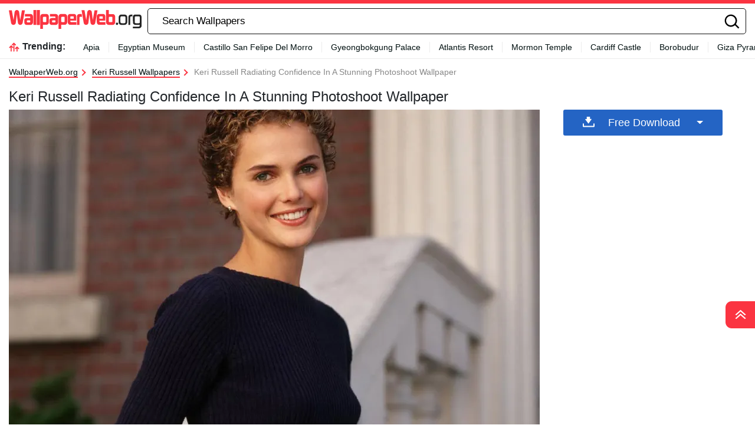

--- FILE ---
content_type: text/html; charset=UTF-8
request_url: https://wallpaperweb.org/wallpapers/keri-russell-radiating-confidence-in-a-stunning-photoshoot-pvk0jv98iukmgnhc.html
body_size: 32896
content:
<!DOCTYPE html>
<html  lang="en-US">

<head>
	<meta name='robots' content='index, follow, max-image-preview:large, max-snippet:-1, max-video-preview:-1' />

	<!-- This site is optimized with the Yoast SEO plugin v18.2 - https://yoast.com/wordpress/plugins/seo/ -->
	<title>Keri Russell Radiating Confidence In A Stunning Photoshoot Wallpaper | WallpaperWeb.org</title>
	<meta name="description" content="Download Keri Russell Radiating Confidence In A Stunning Photoshoot to your device for FREE. All resolutions supported, for all devices." />
	<link rel="canonical" href="https://wallpaperweb.org/wallpapers/keri-russell-radiating-confidence-in-a-stunning-photoshoot-pvk0jv98iukmgnhc.html" />
	<meta property="og:locale" content="en_US" />
	<meta property="og:type" content="article" />
	<meta property="og:title" content="Keri Russell Radiating Confidence In A Stunning Photoshoot Wallpaper | WallpaperWeb.org" />
	<meta property="og:description" content="Download Keri Russell Radiating Confidence In A Stunning Photoshoot to your device for FREE. All resolutions supported, for all devices." />
	<meta property="og:url" content="https://wallpaperweb.org/wallpapers/keri-russell-radiating-confidence-in-a-stunning-photoshoot-pvk0jv98iukmgnhc.html" />
	<meta property="og:site_name" content="WallpaperWeb.org" />
	<meta name="twitter:card" content="summary_large_image" />
	<script type="application/ld+json" class="yoast-schema-graph">{"@context":"https://schema.org","@graph":[{"@type":"Organization","@id":"https://wallpaperweb.org/#organization","name":"WallpaperWeb.org","url":"https://wallpaperweb.org/","sameAs":[],"logo":{"@type":"ImageObject","@id":"https://wallpaperweb.org/#logo","inLanguage":"en-US","url":"https://wallpaperweb.org/wp-content/uploads/2024/05/logo-3.png","contentUrl":"https://wallpaperweb.org/wp-content/uploads/2024/05/logo-3.png","width":225,"height":38,"caption":"WallpaperWeb.org"},"image":{"@id":"https://wallpaperweb.org/#logo"}},{"@type":"WebSite","@id":"https://wallpaperweb.org/#website","url":"https://wallpaperweb.org/","name":"WallpaperWeb.org","description":"","publisher":{"@id":"https://wallpaperweb.org/#organization"},"potentialAction":[{"@type":"SearchAction","target":{"@type":"EntryPoint","urlTemplate":"https://wallpaperweb.org/?s={search_term_string}"},"query-input":"required name=search_term_string"}],"inLanguage":"en-US"},{"@type":"WebPage","@id":"https://wallpaperweb.org/wallpapers/keri-russell-radiating-confidence-in-a-stunning-photoshoot-pvk0jv98iukmgnhc.html#webpage","url":"https://wallpaperweb.org/wallpapers/keri-russell-radiating-confidence-in-a-stunning-photoshoot-pvk0jv98iukmgnhc.html","name":"Keri Russell Radiating Confidence In A Stunning Photoshoot Wallpaper | WallpaperWeb.org","isPartOf":{"@id":"https://wallpaperweb.org/#website"},"datePublished":"2024-07-31T11:10:39+00:00","dateModified":"2024-07-31T11:10:39+00:00","description":"Download Keri Russell Radiating Confidence In A Stunning Photoshoot to your device for FREE. All resolutions supported, for all devices.","breadcrumb":{"@id":"https://wallpaperweb.org/wallpapers/keri-russell-radiating-confidence-in-a-stunning-photoshoot-pvk0jv98iukmgnhc.html#breadcrumb"},"inLanguage":"en-US","potentialAction":[{"@type":"ReadAction","target":["https://wallpaperweb.org/wallpapers/keri-russell-radiating-confidence-in-a-stunning-photoshoot-pvk0jv98iukmgnhc.html"]}]},{"@type":"BreadcrumbList","@id":"https://wallpaperweb.org/wallpapers/keri-russell-radiating-confidence-in-a-stunning-photoshoot-pvk0jv98iukmgnhc.html#breadcrumb","itemListElement":[{"@type":"ListItem","position":1,"name":"Home","item":"https://wallpaperweb.org/"},{"@type":"ListItem","position":2,"name":"Wallpapers","item":"https://wallpaperweb.org/wallpapers"},{"@type":"ListItem","position":3,"name":"Keri Russell Radiating Confidence In A Stunning Photoshoot"}]},{"@type":"ImageObject","@id":"https://wallpaperweb.org/#/schema/image/pvk0jv98iukmgnhc","name":"Download Keri Russell Radiating Confidence In A Stunning Photoshoot Wallpaper","caption":"Keri Russell Radiating Confidence In A Stunning Photoshoot Wallpaper","description":"Keri Russell Radiating Confidence In A Stunning Photoshoot Wallpaper","license":"https://wallpaperweb.org/dmca","acquireLicensePage":"https://wallpaperweb.org/wallpapers/keri-russell-radiating-confidence-in-a-stunning-photoshoot-pvk0jv98iukmgnhc.html","contentUrl":"https://wallpaperweb.org/images/hd/keri-russell-radiating-confidence-in-a-stunning-photoshoot-pvk0jv98iukmgnhc.jpg","thumbnail":{"@type":"ImageObject","url":"https://wallpaperweb.org/images/thumbnail/keri-russell-radiating-confidence-in-a-stunning-photoshoot-pvk0jv98iukmgnhc.jpg"}}]}</script>
	<!-- / Yoast SEO plugin. -->


<link rel='dns-prefetch' href='//code.jquery.com' />
<link rel='dns-prefetch' href='//cdnjs.cloudflare.com' />
<link rel='dns-prefetch' href='//maxcdn.bootstrapcdn.com' />
<script type="text/javascript">
window._wpemojiSettings = {"baseUrl":"https:\/\/s.w.org\/images\/core\/emoji\/14.0.0\/72x72\/","ext":".png","svgUrl":"https:\/\/s.w.org\/images\/core\/emoji\/14.0.0\/svg\/","svgExt":".svg","source":{"concatemoji":"https:\/\/wallpaperweb.org\/wp-includes\/js\/wp-emoji-release.min.js?ver=6.2"}};
/*! This file is auto-generated */
!function(e,a,t){var n,r,o,i=a.createElement("canvas"),p=i.getContext&&i.getContext("2d");function s(e,t){p.clearRect(0,0,i.width,i.height),p.fillText(e,0,0);e=i.toDataURL();return p.clearRect(0,0,i.width,i.height),p.fillText(t,0,0),e===i.toDataURL()}function c(e){var t=a.createElement("script");t.src=e,t.defer=t.type="text/javascript",a.getElementsByTagName("head")[0].appendChild(t)}for(o=Array("flag","emoji"),t.supports={everything:!0,everythingExceptFlag:!0},r=0;r<o.length;r++)t.supports[o[r]]=function(e){if(p&&p.fillText)switch(p.textBaseline="top",p.font="600 32px Arial",e){case"flag":return s("\ud83c\udff3\ufe0f\u200d\u26a7\ufe0f","\ud83c\udff3\ufe0f\u200b\u26a7\ufe0f")?!1:!s("\ud83c\uddfa\ud83c\uddf3","\ud83c\uddfa\u200b\ud83c\uddf3")&&!s("\ud83c\udff4\udb40\udc67\udb40\udc62\udb40\udc65\udb40\udc6e\udb40\udc67\udb40\udc7f","\ud83c\udff4\u200b\udb40\udc67\u200b\udb40\udc62\u200b\udb40\udc65\u200b\udb40\udc6e\u200b\udb40\udc67\u200b\udb40\udc7f");case"emoji":return!s("\ud83e\udef1\ud83c\udffb\u200d\ud83e\udef2\ud83c\udfff","\ud83e\udef1\ud83c\udffb\u200b\ud83e\udef2\ud83c\udfff")}return!1}(o[r]),t.supports.everything=t.supports.everything&&t.supports[o[r]],"flag"!==o[r]&&(t.supports.everythingExceptFlag=t.supports.everythingExceptFlag&&t.supports[o[r]]);t.supports.everythingExceptFlag=t.supports.everythingExceptFlag&&!t.supports.flag,t.DOMReady=!1,t.readyCallback=function(){t.DOMReady=!0},t.supports.everything||(n=function(){t.readyCallback()},a.addEventListener?(a.addEventListener("DOMContentLoaded",n,!1),e.addEventListener("load",n,!1)):(e.attachEvent("onload",n),a.attachEvent("onreadystatechange",function(){"complete"===a.readyState&&t.readyCallback()})),(e=t.source||{}).concatemoji?c(e.concatemoji):e.wpemoji&&e.twemoji&&(c(e.twemoji),c(e.wpemoji)))}(window,document,window._wpemojiSettings);
</script>
<style type="text/css">
img.wp-smiley,
img.emoji {
	display: inline !important;
	border: none !important;
	box-shadow: none !important;
	height: 1em !important;
	width: 1em !important;
	margin: 0 0.07em !important;
	vertical-align: -0.1em !important;
	background: none !important;
	padding: 0 !important;
}
</style>
	<link rel='stylesheet' id='wp-block-library-css' href='https://wallpaperweb.org/wp-includes/css/dist/block-library/style.min.css?ver=6.2' type='text/css' media='all' />
<link rel='stylesheet' id='elasticpress-related-posts-block-css' href='https://wallpaperweb.org/wp-content/plugins/elasticpress/dist/css/related-posts-block-styles.min.css?ver=3.6.6' type='text/css' media='all' />
<link rel='stylesheet' id='classic-theme-styles-css' href='https://wallpaperweb.org/wp-includes/css/classic-themes.min.css?ver=6.2' type='text/css' media='all' />
<style id='global-styles-inline-css' type='text/css'>
body{--wp--preset--color--black: #000000;--wp--preset--color--cyan-bluish-gray: #abb8c3;--wp--preset--color--white: #ffffff;--wp--preset--color--pale-pink: #f78da7;--wp--preset--color--vivid-red: #cf2e2e;--wp--preset--color--luminous-vivid-orange: #ff6900;--wp--preset--color--luminous-vivid-amber: #fcb900;--wp--preset--color--light-green-cyan: #7bdcb5;--wp--preset--color--vivid-green-cyan: #00d084;--wp--preset--color--pale-cyan-blue: #8ed1fc;--wp--preset--color--vivid-cyan-blue: #0693e3;--wp--preset--color--vivid-purple: #9b51e0;--wp--preset--gradient--vivid-cyan-blue-to-vivid-purple: linear-gradient(135deg,rgba(6,147,227,1) 0%,rgb(155,81,224) 100%);--wp--preset--gradient--light-green-cyan-to-vivid-green-cyan: linear-gradient(135deg,rgb(122,220,180) 0%,rgb(0,208,130) 100%);--wp--preset--gradient--luminous-vivid-amber-to-luminous-vivid-orange: linear-gradient(135deg,rgba(252,185,0,1) 0%,rgba(255,105,0,1) 100%);--wp--preset--gradient--luminous-vivid-orange-to-vivid-red: linear-gradient(135deg,rgba(255,105,0,1) 0%,rgb(207,46,46) 100%);--wp--preset--gradient--very-light-gray-to-cyan-bluish-gray: linear-gradient(135deg,rgb(238,238,238) 0%,rgb(169,184,195) 100%);--wp--preset--gradient--cool-to-warm-spectrum: linear-gradient(135deg,rgb(74,234,220) 0%,rgb(151,120,209) 20%,rgb(207,42,186) 40%,rgb(238,44,130) 60%,rgb(251,105,98) 80%,rgb(254,248,76) 100%);--wp--preset--gradient--blush-light-purple: linear-gradient(135deg,rgb(255,206,236) 0%,rgb(152,150,240) 100%);--wp--preset--gradient--blush-bordeaux: linear-gradient(135deg,rgb(254,205,165) 0%,rgb(254,45,45) 50%,rgb(107,0,62) 100%);--wp--preset--gradient--luminous-dusk: linear-gradient(135deg,rgb(255,203,112) 0%,rgb(199,81,192) 50%,rgb(65,88,208) 100%);--wp--preset--gradient--pale-ocean: linear-gradient(135deg,rgb(255,245,203) 0%,rgb(182,227,212) 50%,rgb(51,167,181) 100%);--wp--preset--gradient--electric-grass: linear-gradient(135deg,rgb(202,248,128) 0%,rgb(113,206,126) 100%);--wp--preset--gradient--midnight: linear-gradient(135deg,rgb(2,3,129) 0%,rgb(40,116,252) 100%);--wp--preset--duotone--dark-grayscale: url('#wp-duotone-dark-grayscale');--wp--preset--duotone--grayscale: url('#wp-duotone-grayscale');--wp--preset--duotone--purple-yellow: url('#wp-duotone-purple-yellow');--wp--preset--duotone--blue-red: url('#wp-duotone-blue-red');--wp--preset--duotone--midnight: url('#wp-duotone-midnight');--wp--preset--duotone--magenta-yellow: url('#wp-duotone-magenta-yellow');--wp--preset--duotone--purple-green: url('#wp-duotone-purple-green');--wp--preset--duotone--blue-orange: url('#wp-duotone-blue-orange');--wp--preset--font-size--small: 13px;--wp--preset--font-size--medium: 20px;--wp--preset--font-size--large: 36px;--wp--preset--font-size--x-large: 42px;--wp--preset--spacing--20: 0.44rem;--wp--preset--spacing--30: 0.67rem;--wp--preset--spacing--40: 1rem;--wp--preset--spacing--50: 1.5rem;--wp--preset--spacing--60: 2.25rem;--wp--preset--spacing--70: 3.38rem;--wp--preset--spacing--80: 5.06rem;--wp--preset--shadow--natural: 6px 6px 9px rgba(0, 0, 0, 0.2);--wp--preset--shadow--deep: 12px 12px 50px rgba(0, 0, 0, 0.4);--wp--preset--shadow--sharp: 6px 6px 0px rgba(0, 0, 0, 0.2);--wp--preset--shadow--outlined: 6px 6px 0px -3px rgba(255, 255, 255, 1), 6px 6px rgba(0, 0, 0, 1);--wp--preset--shadow--crisp: 6px 6px 0px rgba(0, 0, 0, 1);}:where(.is-layout-flex){gap: 0.5em;}body .is-layout-flow > .alignleft{float: left;margin-inline-start: 0;margin-inline-end: 2em;}body .is-layout-flow > .alignright{float: right;margin-inline-start: 2em;margin-inline-end: 0;}body .is-layout-flow > .aligncenter{margin-left: auto !important;margin-right: auto !important;}body .is-layout-constrained > .alignleft{float: left;margin-inline-start: 0;margin-inline-end: 2em;}body .is-layout-constrained > .alignright{float: right;margin-inline-start: 2em;margin-inline-end: 0;}body .is-layout-constrained > .aligncenter{margin-left: auto !important;margin-right: auto !important;}body .is-layout-constrained > :where(:not(.alignleft):not(.alignright):not(.alignfull)){max-width: var(--wp--style--global--content-size);margin-left: auto !important;margin-right: auto !important;}body .is-layout-constrained > .alignwide{max-width: var(--wp--style--global--wide-size);}body .is-layout-flex{display: flex;}body .is-layout-flex{flex-wrap: wrap;align-items: center;}body .is-layout-flex > *{margin: 0;}:where(.wp-block-columns.is-layout-flex){gap: 2em;}.has-black-color{color: var(--wp--preset--color--black) !important;}.has-cyan-bluish-gray-color{color: var(--wp--preset--color--cyan-bluish-gray) !important;}.has-white-color{color: var(--wp--preset--color--white) !important;}.has-pale-pink-color{color: var(--wp--preset--color--pale-pink) !important;}.has-vivid-red-color{color: var(--wp--preset--color--vivid-red) !important;}.has-luminous-vivid-orange-color{color: var(--wp--preset--color--luminous-vivid-orange) !important;}.has-luminous-vivid-amber-color{color: var(--wp--preset--color--luminous-vivid-amber) !important;}.has-light-green-cyan-color{color: var(--wp--preset--color--light-green-cyan) !important;}.has-vivid-green-cyan-color{color: var(--wp--preset--color--vivid-green-cyan) !important;}.has-pale-cyan-blue-color{color: var(--wp--preset--color--pale-cyan-blue) !important;}.has-vivid-cyan-blue-color{color: var(--wp--preset--color--vivid-cyan-blue) !important;}.has-vivid-purple-color{color: var(--wp--preset--color--vivid-purple) !important;}.has-black-background-color{background-color: var(--wp--preset--color--black) !important;}.has-cyan-bluish-gray-background-color{background-color: var(--wp--preset--color--cyan-bluish-gray) !important;}.has-white-background-color{background-color: var(--wp--preset--color--white) !important;}.has-pale-pink-background-color{background-color: var(--wp--preset--color--pale-pink) !important;}.has-vivid-red-background-color{background-color: var(--wp--preset--color--vivid-red) !important;}.has-luminous-vivid-orange-background-color{background-color: var(--wp--preset--color--luminous-vivid-orange) !important;}.has-luminous-vivid-amber-background-color{background-color: var(--wp--preset--color--luminous-vivid-amber) !important;}.has-light-green-cyan-background-color{background-color: var(--wp--preset--color--light-green-cyan) !important;}.has-vivid-green-cyan-background-color{background-color: var(--wp--preset--color--vivid-green-cyan) !important;}.has-pale-cyan-blue-background-color{background-color: var(--wp--preset--color--pale-cyan-blue) !important;}.has-vivid-cyan-blue-background-color{background-color: var(--wp--preset--color--vivid-cyan-blue) !important;}.has-vivid-purple-background-color{background-color: var(--wp--preset--color--vivid-purple) !important;}.has-black-border-color{border-color: var(--wp--preset--color--black) !important;}.has-cyan-bluish-gray-border-color{border-color: var(--wp--preset--color--cyan-bluish-gray) !important;}.has-white-border-color{border-color: var(--wp--preset--color--white) !important;}.has-pale-pink-border-color{border-color: var(--wp--preset--color--pale-pink) !important;}.has-vivid-red-border-color{border-color: var(--wp--preset--color--vivid-red) !important;}.has-luminous-vivid-orange-border-color{border-color: var(--wp--preset--color--luminous-vivid-orange) !important;}.has-luminous-vivid-amber-border-color{border-color: var(--wp--preset--color--luminous-vivid-amber) !important;}.has-light-green-cyan-border-color{border-color: var(--wp--preset--color--light-green-cyan) !important;}.has-vivid-green-cyan-border-color{border-color: var(--wp--preset--color--vivid-green-cyan) !important;}.has-pale-cyan-blue-border-color{border-color: var(--wp--preset--color--pale-cyan-blue) !important;}.has-vivid-cyan-blue-border-color{border-color: var(--wp--preset--color--vivid-cyan-blue) !important;}.has-vivid-purple-border-color{border-color: var(--wp--preset--color--vivid-purple) !important;}.has-vivid-cyan-blue-to-vivid-purple-gradient-background{background: var(--wp--preset--gradient--vivid-cyan-blue-to-vivid-purple) !important;}.has-light-green-cyan-to-vivid-green-cyan-gradient-background{background: var(--wp--preset--gradient--light-green-cyan-to-vivid-green-cyan) !important;}.has-luminous-vivid-amber-to-luminous-vivid-orange-gradient-background{background: var(--wp--preset--gradient--luminous-vivid-amber-to-luminous-vivid-orange) !important;}.has-luminous-vivid-orange-to-vivid-red-gradient-background{background: var(--wp--preset--gradient--luminous-vivid-orange-to-vivid-red) !important;}.has-very-light-gray-to-cyan-bluish-gray-gradient-background{background: var(--wp--preset--gradient--very-light-gray-to-cyan-bluish-gray) !important;}.has-cool-to-warm-spectrum-gradient-background{background: var(--wp--preset--gradient--cool-to-warm-spectrum) !important;}.has-blush-light-purple-gradient-background{background: var(--wp--preset--gradient--blush-light-purple) !important;}.has-blush-bordeaux-gradient-background{background: var(--wp--preset--gradient--blush-bordeaux) !important;}.has-luminous-dusk-gradient-background{background: var(--wp--preset--gradient--luminous-dusk) !important;}.has-pale-ocean-gradient-background{background: var(--wp--preset--gradient--pale-ocean) !important;}.has-electric-grass-gradient-background{background: var(--wp--preset--gradient--electric-grass) !important;}.has-midnight-gradient-background{background: var(--wp--preset--gradient--midnight) !important;}.has-small-font-size{font-size: var(--wp--preset--font-size--small) !important;}.has-medium-font-size{font-size: var(--wp--preset--font-size--medium) !important;}.has-large-font-size{font-size: var(--wp--preset--font-size--large) !important;}.has-x-large-font-size{font-size: var(--wp--preset--font-size--x-large) !important;}
.wp-block-navigation a:where(:not(.wp-element-button)){color: inherit;}
:where(.wp-block-columns.is-layout-flex){gap: 2em;}
.wp-block-pullquote{font-size: 1.5em;line-height: 1.6;}
</style>
<link rel='stylesheet' id='bootstrap-css' href='//maxcdn.bootstrapcdn.com/bootstrap/4.5.2/css/bootstrap.min.css?ver=6.2' type='text/css' media='all' />
<link rel='stylesheet' id='jquery-ui-css' href='//code.jquery.com/ui/1.12.1/themes/base/jquery-ui.css?ver=6.2' type='text/css' media='all' />
<link rel='stylesheet' id='jquery-mobile-css' href='//code.jquery.com/mobile/1.4.5/jquery.mobile-1.4.5.min.css?ver=6.2' type='text/css' media='all' />
<link rel='stylesheet' id='isotope-css' href='//cdnjs.cloudflare.com/ajax/libs/jquery.isotope/3.0.6/isotope.pkgd.min.js?ver=6.2' type='text/css' media='all' />
<link rel='stylesheet' id='style-css' href='https://wallpaperweb.org/wp-content/themes/hdnicewallpapers.com/style.css?ver=1716891777' type='text/css' media='all' />
<link rel='stylesheet' id='elasticpress-autosuggest-css' href='https://wallpaperweb.org/wp-content/plugins/elasticpress/dist/css/autosuggest-styles.min.css?ver=3.6.6' type='text/css' media='all' />
<link rel="https://api.w.org/" href="https://wallpaperweb.org/wp-json/" /><link rel="alternate" type="application/json" href="https://wallpaperweb.org/wp-json/wp/v2/wallpapers/709637" /><link rel="EditURI" type="application/rsd+xml" title="RSD" href="https://wallpaperweb.org/xmlrpc.php?rsd" />
<link rel="wlwmanifest" type="application/wlwmanifest+xml" href="https://wallpaperweb.org/wp-includes/wlwmanifest.xml" />
<meta name="generator" content="WordPress 6.2" />
<link rel="alternate" type="application/json+oembed" href="https://wallpaperweb.org/wp-json/oembed/1.0/embed?url=https%3A%2F%2Fwallpaperweb.org%2Fwallpapers%2Fkeri-russell-radiating-confidence-in-a-stunning-photoshoot-pvk0jv98iukmgnhc.html" />
<link rel="alternate" type="text/xml+oembed" href="https://wallpaperweb.org/wp-json/oembed/1.0/embed?url=https%3A%2F%2Fwallpaperweb.org%2Fwallpapers%2Fkeri-russell-radiating-confidence-in-a-stunning-photoshoot-pvk0jv98iukmgnhc.html&#038;format=xml" />
<link rel="icon" href="https://wallpaperweb.org/wp-content/uploads/2024/05/icon-32x32-1.png" sizes="32x32" />
<link rel="icon" href="https://wallpaperweb.org/wp-content/uploads/2024/05/icon-32x32-1.png" sizes="192x192" />
<link rel="apple-touch-icon" href="https://wallpaperweb.org/wp-content/uploads/2024/05/icon-32x32-1.png" />
<meta name="msapplication-TileImage" content="https://wallpaperweb.org/wp-content/uploads/2024/05/icon-32x32-1.png" />
				<link rel="preload" media="(max-width:799px)" href="/images/high/keri-russell-radiating-confidence-in-a-stunning-photoshoot-pvk0jv98iukmgnhc.webp" as="image">
		<link rel="alternate" hreflang="en_US" href="https://wallpaperweb.org/wallpapers/keri-russell-radiating-confidence-in-a-stunning-photoshoot-pvk0jv98iukmgnhc.html" />	<!--
	<script async>!function(n){if(!window.cnx){window.cnx={},window.cnx.cmd=[];var t=n.createElement('iframe');t.src='javascript:false'; t.display='none',t.onload=function(){var n=t.contentWindow.document,c=n.createElement('script');c.src='//cd.connatix.com/connatix.player.js?cid=bdab4eec-ee37-4cb6-bfcf-619b8ba22d32',c.setAttribute('async','1'),c.setAttribute('type','text/javascript'),n.body.appendChild(c)},n.head.appendChild(t)}}(document);</script>
-->
			<link rel="preload" href="https://fonts.googleapis.com/css2?family=Roboto:wght@400;700&display=swap">
	<link rel="icon" href="https://wallpaperweb.org/wp-content/themes/hdnicewallpapers.com/src/fav-icon.svg" >
	<meta charset="UTF-8">
	<meta name="viewport" content="width=device-width, initial-scale=1.0">

	<script type="text/javascript">
		var ajax_url = 'https://wallpaperweb.org/wp-admin/admin-ajax.php';
	</script>
<script async data-id="101452148" src="//static.getclicky.com/js"></script>
</head>
		
<body
	  class="wallpapers-template-default single single-wallpapers postid-709637">
<!-- Google Tag Manager (noscript) -->
<noscript><iframe src="https://www.googletagmanager.com/ns.html?id=GTM-WV4522P"
height="0" width="0" style="display:none;visibility:hidden"></iframe></noscript>
<!-- End Google Tag Manager (noscript) -->	
<svg width="0" height="0" class="hidden">
  <symbol xmlns="http://www.w3.org/2000/svg" viewBox="0 0 36 36" id="all-articles-icon">
	<path d="M18 36a18 18 0 1118-18 18.022 18.022 0 01-18 18zm0-33.335A15.335 15.335 0 1033.335 18 15.352 15.352 0 0018 2.665zM8 22h20v2H8v-2zm0-5h20v2H8v-2zm0-5h13v2H8v-2z" fill="#29ab88" fill-rule="evenodd"></path>
  </symbol>
  <symbol xmlns="http://www.w3.org/2000/svg" viewBox="0 0 13 8" id="arrow-down">
	<path d="M6.5 4.784L10.731.5l1.592 1.611L6.5 8.007l-5.822-5.9L2.269.5z" fill-rule="evenodd"></path>
  </symbol>
  <symbol xmlns="http://www.w3.org/2000/svg" viewBox="0 0 10 16" id="arrow-right">
	<path d="M2.35 15.485L.513 13.658 6.2 8 .513 2.341 2.35.514 9.874 8z" fill="#2464c4" fill-rule="evenodd"></path>
  </symbol>
  <symbol xmlns="http://www.w3.org/2000/svg" viewBox="0 0 18 13" id="back-to-top">
	<path d="M18 12.878L9 5.632l-9 7.246v-4.76l9-8 9 8v4.76z" fill="#fff" fill-rule="evenodd"></path>
  </symbol>
	  <symbol xmlns="http://www.w3.org/2000/svg" viewBox="0 0 15 15" id="close-icon">
	<path d="M14.619 1.275L8.892 7l5.726 5.726L13.347 14 7.62 8.274 1.894 14 .622 12.728 6.348 7 .622 1.275 1.894 0 7.62 5.729 13.347 0z" fill="#010101" fill-rule="evenodd"></path>
  </symbol>
	  <symbol xmlns="http://www.w3.org/2000/svg" viewBox="0 0 15 15" id="close-icon-white">
	<path d="M14.619 1.275L8.892 7l5.726 5.726L13.347 14 7.62 8.274 1.894 14 .622 12.728 6.348 7 .622 1.275 1.894 0 7.62 5.729 13.347 0z" fill="#FFFFFF" fill-rule="evenodd"></path>
  </symbol>
  <symbol xmlns="http://www.w3.org/2000/svg" viewBox="0 0 25 22" id="coffee-icon">
	<path d="M10.329 13.1a.736.736 0 001.042-.036c.278-.3.927-.785.629-1.064-1.264-1.182-1.086-3.641 0-5 1.474-1.843 1.891-4.231 0-6a1.822 1.822 0 00-1.707.212.74.74 0 00.036 1.045c1.135 1.062 1.11 2.44-.052 3.894a5.967 5.967 0 00-1.252 3.512 4.452 4.452 0 001.304 3.437zM25 11.565V13a3.666 3.666 0 01-4 4h-1a7.04 7.04 0 01-7 5H7a6.681 6.681 0 01-7-7l.006-8.388A.91.91 0 011 6h4c.96-1.463 1.388-2.747.323-3.744a.741.741 0 01-.036-1.045A1.834 1.834 0 017 1c1.89 1.768 1.473 4.156 0 6-1.087 1.359-1.264 3.818 0 5 .3.279-.358.765-.635 1.064a.736.736 0 01-1.042.036 4.452 4.452 0 01-1.3-3.437C4.038 8.868 3.679 8.719 4 8H2v7c0 1.886 1.966 5.032 4.7 5.1C8 20 10.825 20 13 20c1.406 0 5-2.056 5-5V8h-3a1.265 1.265 0 01-1-1 1.265 1.265 0 011-1h4a1.265 1.265 0 011 1v1l1.322-.121A3.685 3.685 0 0125 11.565zM23 12a1.873 1.873 0 00-2-2h-1v5l1.322.191C22.536 15.19 23 14.217 23 13v-1z" fill="#2464c4" fill-rule="evenodd"></path>
  </symbol>
  <symbol xmlns="http://www.w3.org/2000/svg" viewBox="0 0 23 21" id="display-fixed-icon">
	<path d="M15 19v-5h5v5h-5zm0-11h5v5h-5V8zm0-6h5v5h-5V2zM9 14h5v5H9v-5zm0-6h5v5H9V8zm0-6h5v5H9V2zM3 14h5v5H3v-5zm0-6h5v5H3V8zm0-6h5v5H3V2z" class="toggle-buttons" fill-rule="evenodd"></path>
  </symbol>
  <symbol xmlns="http://www.w3.org/2000/svg" viewBox="0 0 23 21" id="display-mosaic-icon">
	<path d="M9 19v-5h11v5H9zm6-11h5v5h-5V8zM9 2h11v5H9V2zM3 2h5v5H3V2zm11 11H3V8h11v5zm-6 6H3v-5h5v5z" class="toggle-buttons" fill-rule="evenodd"></path>
  </symbol>
  <symbol xmlns="http://www.w3.org/2000/svg" viewBox="0 0 20 19" id="download">
	<path d="M18.61 19H1.39A1.436 1.436 0 010 17.522v-4.513L2 13v4h16v-4l2 .009v4.513A1.436 1.436 0 0118.61 19zm-8.7-6.145a.444.444 0 01-.67-.04L4.267 6.068s-.677-.583.057-.583h2.507V.346S6.731 0 7.306 0h4.528a.326.326 0 01.4.293v5.044h2.314c.891 0 .22.61.22.61s-4.379 6.434-4.854 6.909z" fill="#fff" fill-rule="evenodd"></path>
  </symbol>
	  <symbol xmlns="http://www.w3.org/2000/svg" viewBox="0 0 28 24" id="dropbox-icon">
	<path d="M14 5.125L7.5 9.251l6.5 4.128-6.5 4.126L1 13.379l6.5-4.128L1 5.125 7.5 1zM7.482 18.874l6.5-4.127 6.5 4.127L13.98 23zM14 13.379l6.5-4.127L14 5.125 20.5 1 27 5.125l-6.5 4.126 6.5 4.128-6.5 4.127z" fill="#fff" fill-rule="evenodd"></path>
  </symbol>
  <symbol xmlns="http://www.w3.org/2000/svg" viewBox="0 0 18 18" id="edit-icon">
	<path d="M1.053 12.972S.282 14.719-1 18c3.355-.759 5.508-1.436 5.508-1.436l1.253-1.3-3.456-3.594zm2.116-2.2l3.455 3.591L14.4 6.284l-3.457-3.591zM13.535 0l-1.728 1.8 3.456 3.59 1.728-1.8z" fill="#fff" fill-rule="evenodd"></path>
  </symbol>
  <symbol xmlns="http://www.w3.org/2000/svg" viewBox="0 0 20 20" id="facebook-icon">
	<path d="M11.325 18.011v-7.766h2.617l.392-3.027h-3.01V5.286a1.257 1.257 0 011.5-1.473h1.609V1.106a21.63 21.63 0 00-2.34-.118 3.653 3.653 0 00-3.908 4V7.22H5.561v3.027h2.623v7.763h3.141z" fill="#fff" fill-rule="evenodd"></path>
  </symbol>
	<symbol xmlns="http://www.w3.org/2000/svg" viewBox="0 0 25 22" id="favorites-icon">
	<path d="M20.434 13.161l-6.942 6.647a.706.706 0 01-.982 0l-6.952-6.67a3.732 3.732 0 01-.306-.287c-.13-.134-.336-.375-.619-.725a9.588 9.588 0 01-.758-1.079 6.746 6.746 0 01-.6-1.341 4.807 4.807 0 01-.263-1.529 5.062 5.062 0 011.419-3.81 5.381 5.381 0 013.912-1.373 4.433 4.433 0 011.41.239 5.681 5.681 0 011.337.642q.617.4 1.064.759a10.7 10.7 0 01.846.754 10.342 10.342 0 01.848-.753q.446-.355 1.064-.759a5.685 5.685 0 011.337-.642 4.434 4.434 0 011.41-.239 5.381 5.381 0 013.912 1.373 5.068 5.068 0 011.414 3.809q0 2.448-2.551 4.984zM17 4.878c-.683 0-2.2 1.574-4 3.362-2.141-2.113-4.742-4.351-7-2.34-2.746 3.032 2.23 7.1 1.791 6.747l4.866 4.668a.494.494 0 00.687 0l4.856-4.653c1.191-1.184 2.737-2.568 2.8-3.709.094-1.796-.34-4.095-4-4.075z" fill="#2464c4" fill-rule="evenodd"></path>
  </symbol>
  <symbol xmlns="http://www.w3.org/2000/svg" viewBox="0 0 28 24" id="google-drive-icon">
	<path d="M13 9L5 21l-3.011-5.839L9 3zm13 6h-8L10.1 1.99h7.515zm-1 1l-3.734 6-14.844-.01L10 16h15z" fill="#fff" fill-rule="evenodd"></path>
  </symbol>
  <symbol xmlns="http://www.w3.org/2000/svg" viewBox="0 0 25.48 26" id="google-icon">
	<path d="M25.48 13.29a11.59 11.59 0 00-.27-2.66H13v4.83h7.16a6.35 6.35 0 01-2.65 4.24v.16l3.86 3h.27a12.71 12.71 0 003.87-9.56" fill="#4285f4"></path>
	<path d="M13 26a12.36 12.36 0 008.61-3.15l-4.1-3.15A7.74 7.74 0 0113 21a7.83 7.83 0 01-7.4-5.41h-.15L1.44 18.7l-.05.15A13 13 0 0013 26" fill="#34a853"></path>
	<path d="M5.6 15.57A8.05 8.05 0 015.17 13a8.44 8.44 0 01.42-2.57v-.17L1.52 7.1l-.13.07a12.94 12.94 0 000 11.67l4.21-3.27" fill="#fbbc05"></path>
	<path d="M13 5.03a7.18 7.18 0 015 1.94l3.74-3.59A12.53 12.53 0 0013 0 13 13 0 001.39 7.17l4.2 3.26A7.86 7.86 0 0113 5.03" fill="#eb4335"></path>
  </symbol>
  <symbol xmlns="http://www.w3.org/2000/svg" viewBox="0 0 20 17" id="heart-blue">
	<path d="M10 16.85a.682.682 0 01-.491-.195l-6.951-6.547a3.7 3.7 0 01-.306-.282q-.2-.2-.619-.712a9.421 9.421 0 01-.758-1.06 6.561 6.561 0 01-.6-1.316 4.641 4.641 0 01-.263-1.5A4.919 4.919 0 011.431 1.5 5.441 5.441 0 015.343.15a4.506 4.506 0 011.41.235 5.726 5.726 0 011.337.63q.617.4 1.064.746A10.634 10.634 0 0110 2.5a10.3 10.3 0 01.848-.739q.446-.349 1.064-.746a5.727 5.727 0 011.336-.63A4.508 4.508 0 0114.659.15a5.441 5.441 0 013.912 1.35 4.925 4.925 0 011.414 3.739q0 2.4-2.551 4.892l-6.942 6.525a.682.682 0 01-.492.194z" fill="#2464c4" fill-rule="evenodd"></path>
  </symbol>
  <symbol xmlns="http://www.w3.org/2000/svg" viewBox="0 0 16 13" id="image-icon">
	<path d="M16 11.018A2 2 0 0114 13H2a2 2 0 01-2-2V2a2 2 0 012-2h12a2 2 0 012 2v9.018zM1 10a2.21 2.21 0 002.23 2H13a1.986 1.986 0 001.518-.711L13 9.051s-.823-2.089-2 0c-.281.368-.885 1.72-2 0-2.115-2.908-3-3.932-3-3.932s0-.972-2 .981c-1.026 1-2.19 2.147-3 2.945V10zm14-7a2.21 2.21 0 00-2.23-2H3a2 2 0 00-2 2v4.085l4-3.932s.977-.707 2 .983a35.228 35.228 0 003 3.932s-.147.482 1-.983c1.353-1.729 2.184.434 4 2.944V3zm-5 1a1 1 0 111-1 1 1 0 01-1 1z" fill="#fff" fill-rule="evenodd"></path>
  </symbol>
	  <symbol xmlns="http://www.w3.org/2000/svg" viewBox="0 0 19 19" id="link-arrow-icon">
	<path d="M11 19v-8h8v8h-8zm7-7h-6v6h6v-6zM11 0h8v8h-8V0zm1 7h6V1h-6v6zM0 11h8v8H0v-8zm1 7h6v-6H1v6zM0 0h8v8H0V0zm1 7h6V1H1v6z" fill="#010101" fill-rule="evenodd"></path>
  </symbol>
  <symbol xmlns="http://www.w3.org/2000/svg" viewBox="0 0 20 20" id="link-icon">
	<path d="M7.917 17.8a4.058 4.058 0 01-5.74-5.737L6.242 8a4.067 4.067 0 015.74 0c.042.042.084.084.123.129.026.023.045.039.071.064a.962.962 0 01.158.21.132.132 0 01.013.023.971.971 0 01-1.322 1.306 1.893 1.893 0 01-.417-.362 2.107 2.107 0 00-2.986-.006L3.55 13.437a2.111 2.111 0 000 2.99 2.111 2.111 0 002.99 0l2.45-2.45a3.174 3.174 0 002.712.036L7.917 17.8zM17.8 7.917l-4.066 4.066a4.061 4.061 0 01-5.74 0c-.042-.042-.084-.084-.123-.129a.615.615 0 01-.068-.065.972.972 0 01-.158-.21.151.151 0 01-.013-.023.971.971 0 011.322-1.306 1.887 1.887 0 01.417.362 2.107 2.107 0 002.986.007l4.072-4.072a2.111 2.111 0 000-2.99 2.111 2.111 0 00-2.99 0L11 6a3.185 3.185 0 00-2.712-.036l3.782-3.785a4.055 4.055 0 115.73 5.738z" fill="#fff" fill-rule="evenodd"></path>
  </symbol>
  <symbol xmlns="http://www.w3.org/2000/svg" viewBox="0 0 19 19" id="menu-icon">
	<path d="M11 19v-8h8v8h-8zm7-7h-6v6h6v-6zM11 0h8v8h-8V0zm1 7h6V1h-6v6zM0 11h8v8H0v-8zm1 7h6v-6H1v6zM0 0h8v8H0V0zm1 7h6V1H1v6z" fill="#010101" fill-rule="evenodd"></path>
  </symbol>
  <symbol xmlns="http://www.w3.org/2000/svg" viewBox="0 0 20 20" id="more-icon">
	<path d="M16.813 12.5a2 2 0 112-2 2 2 0 01-2 2zM10 12.5a2 2 0 112-2 2 2 0 01-2 2zm-6.812 0a2 2 0 112-2 2 2 0 01-2 2z" fill="#fff" fill-rule="evenodd"></path>
  </symbol>
	  <symbol xmlns="http://www.w3.org/2000/svg" viewBox="0 0 18 22" id="pending-icon">
	<path d="M12.72 12.7c1.186.658 3.28 2.255 3.28 4.3v2h1v2H0v-2h1v-2c0-2.045 2.094-3.646 3.28-4.308.777-.4 2.15-1.069 2.053-2.187-.03-.345-.36-.9-1.745-1.617A6.322 6.322 0 011 3V2H0V0h17v2h-1v1a7 7 0 01-3.591 5.893c-1.388.713-1.715 1.273-1.744 1.617-.093 1.117 1.463 1.842 2.055 2.19zM9 10c.138-1.583 2.171-2.129 2.765-2.434C13.9 6.621 14 3.032 14 3V2H3v1a5.245 5.245 0 002.235 4.565C5.828 7.87 7.862 8.42 8 10c.238 2.716-2.348 3.465-3.029 4A3.7 3.7 0 003 17v2h11v-2c0-1.074-.593-2.041-1.967-3-.774-.475-3.271-1.28-3.033-4zm4.014 7.991h-9.03v-1h9.03v1zM7 7a4.586 4.586 0 01-3-3h9a5.049 5.049 0 01-3 3c-.92.807-2.482.315-3 0z" fill="#fff" fill-rule="evenodd"></path>
  </symbol>
  <symbol xmlns="http://www.w3.org/2000/svg" viewBox="0 0 20 20" id="pin-icon">
	<path d="M10.379 2.141C5.8 2.141 3.5 5.383 3.5 8.087a3.655 3.655 0 001.972 3.635.332.332 0 00.482-.238c.046-.167.146-.584.194-.764a.459.459 0 00-.139-.53 2.723 2.723 0 01-.636-1.867 4.535 4.535 0 014.742-4.558c2.586 0 4.007 1.562 4.007 3.647 0 2.745-1.229 5.061-3.053 5.061a1.478 1.478 0 01-1.52-1.834 20.22 20.22 0 00.85-3.378A1.28 1.28 0 009.1 5.833c-1.03 0-1.857 1.054-1.857 2.464A3.633 3.633 0 007.549 9.8L6.31 14.989a10.527 10.527 0 00-.028 3.611.128.128 0 00.229.055 10.118 10.118 0 001.738-3.115c.118-.423.677-2.616.677-2.616a2.769 2.769 0 002.352 1.186c3.1 0 5.2-2.789 5.2-6.522-.003-2.818-2.422-5.447-6.099-5.447z" fill="#fff" fill-rule="evenodd"></path>
  </symbol>
  <symbol xmlns="http://www.w3.org/2000/svg" viewBox="0 0 36 36" width="36" height="36" id="popular_icon">
	<path d="M18.5 34.044a19.914 19.914 0 01-3.037-.251A10.341 10.341 0 018.6 36a21.609 21.609 0 01-6.678-1.156 1.394 1.394 0 01.018-2.618c2.5-.871 3.261-2.306 3.488-3.2a16.336 16.336 0 01-5.382-12C.051 7.634 8.327 0 18.5 0s18.449 7.634 18.449 17.02S28.673 34.044 18.5 34.044zm0-31.525c-8.666 0-15.716 6.505-15.716 14.5a14.035 14.035 0 005.5 11 8.254 8.254 0 01-.209 3c-.127-.081-.265-.146-.39-.23A6.9 6.9 0 016.04 33.01a15.477 15.477 0 003.371.171 3.783 3.783 0 001.439.119 4.721 4.721 0 001.8-.9 11.759 11.759 0 001.719-1.4 16.865 16.865 0 004.131.525c8.666 0 15.716-6.505 15.716-14.5S27.166 2.519 18.5 2.519zm5.729 16.638l.791 4.68a1.4 1.4 0 01-.544 1.357 1.349 1.349 0 01-1.439.105L18.9 23.09l-4.144 2.21a1.35 1.35 0 01-1.439-.105 1.4 1.4 0 01-.544-1.357l.791-4.68-3.35-3.315a1.4 1.4 0 01-.346-1.422 1.373 1.373 0 011.1-.944l4.63-.683 2.07-4.258a1.358 1.358 0 012.451 0l2.07 4.258 4.63.683a1.373 1.373 0 011.1.944 1.4 1.4 0 01-.346 1.422zm-3.141-3.723a1.367 1.367 0 01-1.029-.759L18.9 12.283l-1.163 2.392a1.367 1.367 0 01-1.029.759l-2.6.383 1.882 1.862a1.4 1.4 0 01.393 1.228l-.444 2.629 2.326-1.241a1.348 1.348 0 011.272 0l2.326 1.241-.444-2.629a1.4 1.4 0 01.393-1.228l1.881-1.862z" fill="#e35e71" fill-rule="evenodd"/>
  </symbol>
  <symbol xmlns="http://www.w3.org/2000/svg" viewBox="0 0 20 20" id="pw_hide">
	<path d="M16.971 10.025a3.875 3.875 0 011.764 2.519s-.735 2.512-1.282 1.013a4.182 4.182 0 00-1.71-2.483 10.535 10.535 0 01-2.133 1.215 3.744 3.744 0 01.214 2.772s-1.979 1.865-1.746.266a3.907 3.907 0 00-.147-2.514A8.664 8.664 0 0110 13a6.9 6.9 0 01-.9-.081 3.594 3.594 0 01-1.178 2.071s-2.555.617-1.566-.547a3.656 3.656 0 001.107-1.9 12.2 12.2 0 01-2.228-1.008 3.72 3.72 0 01-2.072 1.856S.7 12.982 2.042 12.26a3.9 3.9 0 001.894-1.583A7.446 7.446 0 011 7a9.625 9.625 0 01.6-1.071C3.17 7.863 7.2 11 10 11c3.395.218 7.106-3.546 8.473-5.258A7.677 7.677 0 0119 7a6.784 6.784 0 01-2.029 3.025z" fill="#cdcdcd" fill-rule="evenodd"></path>
  </symbol>
  <symbol xmlns="http://www.w3.org/2000/svg" viewBox="0 0 20 20" id="pw_show">
	<path d="M10 16c-3.8 0-8.437-3.5-9-6 0 0 2.673-6 9-6 3.14 0 7.673 1.589 9 6-.173 1.411-3.765 6.089-9 6zm0-11c-4.536-.312-7 5-7 5 .617 1.583 3.677 5 7 5 4.081.262 6.63-4.241 7-5-2.177-4.228-4.253-5-7-5zm.5 9A3.775 3.775 0 017 10a4.544 4.544 0 01.061-.7 1.141 1.141 0 001.095.852 1.156 1.156 0 100-2.312 1.136 1.136 0 00-.729.279A3.46 3.46 0 0110.5 6a3.775 3.775 0 013.5 4 3.775 3.775 0 01-3.5 4z" fill="#cdcdcd" fill-rule="evenodd"></path>
  </symbol>
  <symbol xmlns="http://www.w3.org/2000/svg" viewBox="0 0 28 22" id="refine-color-icon">
	<path d="M3.7 4.987c-.827 0-.7-.017-.7.913v11.2c0 .928-.128.912.7.912h20.591c.826 0 .7.016.7-.912V5.9c0-.928.128-.912-.7-.912H3.7zM22.985 16H5V7h17.985v9z" fill="#888" fill-rule="evenodd"></path>
  </symbol>
  <symbol xmlns="http://www.w3.org/2000/svg" viewBox="0 0 24 22" id="refine-horizontal-icon">
	<path d="M20.574 5.433L17.4 8.611l1.271 1.271a.962.962 0 01-.118 1.4l-1.8 1.8-1.279-1.282c-1.48 1.473-5.1 5.073-6.342 6.345a3.426 3.426 0 01-2.542 1.272 9.275 9.275 0 00-1.907.636l-1.271-1.272s.467-.29.636-1.907c-.255-1.405 1.271-2.543 1.271-2.543l6.353-6.353L10.4 6.7l1.911-1.9a1.019 1.019 0 011.271 0l1.271 1.271 3.178-3.181c1-.772 1.271 0 1.271 0l1.271 1.271a.919.919 0 01.001 1.272zM6.59 15.6l-.636 1.91 1.907-.636 6.347-6.347-1.268-1.274z" fill="#010101" fill-rule="evenodd"></path>
  </symbol>
  <symbol xmlns="http://www.w3.org/2000/svg" viewBox="0 0 24 22" id="refine-icon">
	<path d="M18.859 16a3.981 3.981 0 01-7.717 0H2v-2h9.142a3.981 3.981 0 017.717 0H22v2h-3.141zM15 13a2 2 0 102 2 2 2 0 00-2-2zM9 9a3.991 3.991 0 01-3.859-3H2V4h3.141a3.981 3.981 0 017.717 0H22v2h-9.141A3.991 3.991 0 019 9zm0-6a2 2 0 102 2 2 2 0 00-2-2z" fill="#010101" fill-rule="evenodd"></path>
  </symbol>
  <symbol xmlns="http://www.w3.org/2000/svg" viewBox="0 0 24 22" id="refine-orientation-icon">
	<path d="M17.128 2.3a9.5 9.5 0 015.446 7.685H24A11.2 11.2 0 0012.645 0c-.214 0-.418.018-.632.032l3.625 3.465zM11 1a1.437 1.437 0 00-2 0L2.38 7.449C1.832 7.992 3.452 9.457 4 10l10 10c.538.536 1.075 1.119 1.622.575L22 15c1.458-1.459.571-2.48 0-3zm4.131 18.015L4.006 8.11l5.889-5.775 11.263 11zm-7.038-.3a9.568 9.568 0 01-5.667-7.706H1A11.2 11.2 0 0012.355 21c.214 0 .418-.018.632-.032L9.362 17.5z" fill="#010101" fill-rule="evenodd"></path>
  </symbol>
  <symbol xmlns="http://www.w3.org/2000/svg" viewBox="0 0 28 22" id="refine-panoramic-icon">
	<path d="M27.989 18.1c0 .928.128.912-.7.912l-6.592-1H8.7a.734.734 0 01-.2-.034.734.734 0 01-.2.034l-7.592 1c-.826 0-.7.016-.7-.912V4.9C0 3.97-.127 3.987.7 3.987l7.592 1h12c.157 0 .271 0 .367.007.015 0 .025-.007.041-.007l6.592-1c.826 0 .7.984.7 1.912V18.1zM7.985 7L2 6v11l5.981-1V7zm12 0H9v9h10.985V7zm6-1L21 7v9l4.981 1V6z" fill="#888" fill-rule="evenodd"></path>
  </symbol>
  <symbol xmlns="http://www.w3.org/2000/svg" viewBox="0 0 24 22" id="refine-size-icon">
	<path d="M22.8 19.074c0 .925.125.908-.682.908H2c-.807 0-.682.016-.682-.908V2.927C1.313 2 1.188 2.018 2 2.018h20.119c.807 0 .682-.016.682.908v16.148zM21.241 3.558H2.873v14.884h18.368V3.558zM7.973 10.014h8.054L16.008 8l2.653 2.013H19v.26l1 .756-1 .752V12h-.283l-2.653 2-.019-2h-8.09l-.019 2L4 11.031 7.992 8z" fill="#010101" fill-rule="evenodd"></path>
  </symbol>
  <symbol xmlns="http://www.w3.org/2000/svg" viewBox="0 0 28 22" id="refine-square-icon">
	<path d="M23.013 2.7c0-.826.016-.7-.912-.7H5.9c-.928 0-.912-.128-.912.7v15.591c0 .826-.016.7.912.7h16.2c.928 0 .912.128.912-.7V2.7zM7 16.985V4h14v12.985H7z" fill="#888" fill-rule="evenodd"></path>
  </symbol>
  <symbol xmlns="http://www.w3.org/2000/svg" viewBox="0 0 28 22" id="refine-vertical-icon">
	<path d="M21.013.7c0-.826.016-.7-.912-.7H8.9c-.93 0-.914-.127-.914.7v20.591c0 .826-.016.7.912.7H20.1c.928 0 .912.128.912-.7V.7zM10 19.985V2h9v17.985h-9z" fill="#888" fill-rule="evenodd"></path>
  </symbol>
  <symbol xmlns="http://www.w3.org/2000/svg" viewBox="0 0 19 21" id="search-desktop">
	<path d="M18.673 19.132l-1.578 1.213-4.463-5.83a7.99 7.99 0 111.473-1.35zM8 1a7 7 0 107.01 7A7.005 7.005 0 008 1z" fill="#010101" fill-rule="evenodd"></path>
  </symbol>
  <symbol xmlns="http://www.w3.org/2000/svg" viewBox="0 0 25 22" id="search-mobile">
	<path d="M23.076 14.087h-1.715a7.494 7.494 0 01-.373.89l1.2 1.217a.911.911 0 010 1.313l-2.873 2.907a.98.98 0 01-1.3 0l-1.2-1.217c-.278.141-.557.236-.88.377v1.735a1.3 1.3 0 01-1.019.7h-4.024a.935.935 0 01-.925-.936v-1.731a7.331 7.331 0 01-.88-.377l-1.2 1.217a.891.891 0 01-1.3 0l-2.873-2.906a.911.911 0 010-1.313l1.2-1.217c-.139-.282-.233-.563-.373-.89H2.924A.935.935 0 012 12.919V8.845a.935.935 0 01.925-.936h1.71a7.483 7.483 0 01.373-.89L3.8 5.8a.911.911 0 010-1.313l2.877-2.906a.885.885 0 011.3 0L9.178 2.8c.278-.141.557-.236.88-.377v-1.5a.935.935 0 01.925-.936h4.027a.935.935 0 01.925.936v1.73a7.325 7.325 0 01.88.377l1.2-1.217a.886.886 0 011.3 0l2.872 2.907a.921.921 0 010 1.313l-1.2 1.217c.139.282.233.563.373.89h1.715a.942.942 0 01.925.936v4.075a.935.935 0 01-.924.936zm-1.118-4.211h-1.437a.9.9 0 01-.88-.7 7.1 7.1 0 00-.7-1.735 1.011 1.011 0 01.139-1.127l1.02-1.035-1.572-1.595-1.019 1.031a.9.9 0 01-1.113.141 6.083 6.083 0 00-1.715-.7.9.9 0 01-.7-.89V1.808h-2.218v1.454a.9.9 0 01-.7.89 6.928 6.928 0 00-1.715.7.981.981 0 01-1.113-.141L7.22 3.684 5.645 5.279 6.664 6.31A.924.924 0 016.8 7.436a6.24 6.24 0 00-.7 1.735.9.9 0 01-.88.7H3.791v2.248h1.436a.9.9 0 01.88.7 7.108 7.108 0 00.7 1.735 1.011 1.011 0 01-.139 1.127l-1.023 1.04 1.575 1.595 1.019-1.031a.9.9 0 011.113-.141 6.085 6.085 0 001.715.7.9.9 0 01.7.89v1.454h2.222v-1.45a.9.9 0 01.7-.89 6.923 6.923 0 001.715-.7.981.981 0 011.113.141l1.019 1.031 1.564-1.599-1.015-1.031a.924.924 0 01-.139-1.126 6.243 6.243 0 00.7-1.735.9.9 0 01.88-.7h1.436V9.876zm-9.077 6.182a5.084 5.084 0 115-5.06 5.038 5.038 0 01-5 5.06zm0-8.295A3.235 3.235 0 1016.077 11a3.223 3.223 0 00-3.196-3.237z" fill="#2464c4" fill-rule="evenodd"></path>
  </symbol>
  <symbol xmlns="http://www.w3.org/2000/svg" viewBox="0 0 26 25" id="settings-icon">
	<path d="M25.477 22.737L23.72 24.5l-5.7-5.708a10.406 10.406 0 111.65-1.872zM11 3a8 8 0 108 8 8 8 0 00-8-8z" fill="#010101" fill-rule="evenodd"></path>
  </symbol>
  <symbol xmlns="http://www.w3.org/2000/svg" viewBox="0 0 28 24" id="tag-icon">
	<path d="M26 16.168a5.987 5.987 0 01-11.39 2.591l-3.41 3.41L2 12.968 12.683 2.284l6.089-.466 3.536.042.042 3.54-.392 5.127A5.982 5.982 0 0126 16.168zM20.462 3.706L18.2 3.365l-4.849.371-9.232 9.232 7.081 7.081 2.9-2.9a5.9 5.9 0 015.9-6.981c.164 0 .317.035.478.048l.322-4.248zM23 15h-2v-2h-2v2h-2v2h2v2h2v-2h2v-2zm-6.234-5.768a1.858 1.858 0 01-1.313-.539 1.837 1.837 0 010-2.608 1.869 1.869 0 012.062-.385 1.61 1.61 0 01.949.942 1.837 1.837 0 01-.385 2.048 1.858 1.858 0 01-1.313.542z" fill="#fff" fill-rule="evenodd"></path>
  </symbol>
  <symbol xmlns="http://www.w3.org/2000/svg" viewBox="0 0 36 36" id="trending-icon">
	<path d="M18 36a18.013 18.013 0 01-15.773-9.34l1.712-2.568.019.049 5.353-7.659a1.334 1.334 0 011.912-.289l7.3 5.675 5.664-7.748-4.062.465a1.333 1.333 0 11-.3-2.649l7.087-.811h.036a1.32 1.32 0 01.452.031c.008 0 .014.007.021.009.031.009.056.026.086.037a1.318 1.318 0 01.332.172 1.289 1.289 0 01.109.093 1.306 1.306 0 01.217.253 1.273 1.273 0 01.075.117 1.318 1.318 0 01.147.448l.857 7.063a1.334 1.334 0 01-2.648.321l-.45-3.71-6.278 8.588a1.334 1.334 0 01-1.895.266l-7.277-5.657-5.291 7.569A15.317 15.317 0 102.665 18a15.125 15.125 0 00.23 2.516L.879 23.539A18 18 0 1118 36z" fill="#feb300" fill-rule="evenodd"></path>
  </symbol>
  <symbol xmlns="http://www.w3.org/2000/svg" viewBox="0 0 20 20" id="twitter-icon">
	<path d="M16.293 6.922S16.411 14 9.636 15.88c-1.515.4-5.44.452-7.133-1.178.149-.069 2.912.393 4.28-1.179a3.331 3.331 0 01-2.616-2.357 1.713 1.713 0 001.189.236A3.753 3.753 0 012.978 8.1a2.007 2.007 0 001.422.472c-.321-.423-2.076-1.227-.946-4.243.179.078 2.436 3.222 6.42 3.3a3.138 3.138 0 011.427-3.3 3.36 3.36 0 014.042.472 3.616 3.616 0 001.9-.943 2.3 2.3 0 01-.951 1.886 5.263 5.263 0 001.189-.472.737.737 0 01-.238.707 9.663 9.663 0 01-.95.943z" fill="#fff" fill-rule="evenodd"></path>
  </symbol>
  <symbol xmlns="http://www.w3.org/2000/svg" viewBox="0 0 25 22" id="unload-icon">
	<path d="M23.341 16.993a6.084 6.084 0 01-4.079 2.013h-1.7a1.008 1.008 0 010-2.016h1.588a4.3 4.3 0 00.393-8.48 1.009 1.009 0 01-.835-.9 5.085 5.085 0 00-9.66-1.672 1.008 1.008 0 01-1.26.516 1.989 1.989 0 00-.694-.122 2.038 2.038 0 00-2.035 2.036 1.976 1.976 0 00.121.7 1.016 1.016 0 01-.44 1.224 3.475 3.475 0 00-1.719 2.989 3.712 3.712 0 003.252 3.716h2.164a1.008 1.008 0 010 2.016H6.184a5.332 5.332 0 01-3.7-1.854 5.86 5.86 0 01-1.483-3.873 5.5 5.5 0 012.083-4.3 4.231 4.231 0 01-.045-.61 4.056 4.056 0 014.055-4.05 4.138 4.138 0 01.523.034 7.1 7.1 0 0110.816-1.485A7.036 7.036 0 0120.6 6.708a6.188 6.188 0 013.083 2.175 6.412 6.412 0 011.308 3.845 6.329 6.329 0 01-1.65 4.265zM9.254 12.346l3.09-3.088a.9.9 0 01.644-.271.916.916 0 01.642.269l3.092 3.089a.911.911 0 01-.644 1.555.894.894 0 01-.638-.27L14 12v8a1.072 1.072 0 01-1 1 1.072 1.072 0 01-1-1v-8l-1.46 1.631a.9.9 0 01-.64.269.912.912 0 01-.646-1.554z" fill="#2464c4" fill-rule="evenodd"></path>
  </symbol>
  <symbol xmlns="http://www.w3.org/2000/svg" viewBox="0 0 25 22" id="upload-icon">
	<path d="M20.5 22h-16A2.5 2.5 0 012 19.5v-16A2.5 2.5 0 014.5 1h16A2.494 2.494 0 0123 3.5v16a2.5 2.5 0 01-2.5 2.5zM21 4a1.222 1.222 0 00-1-1H5a1.222 1.222 0 00-1 1v10l2.609-2.343a.861.861 0 011.216 0l3.038 3.038 5.686-5.686a.858.858 0 011.216 0L21 12V4zm0 11l-3.841-4.166-5.686 5.686a.858.858 0 01-1.216 0l-3.038-3.037L4 17v2a1.222 1.222 0 001 1h15a1.222 1.222 0 001-1v-4zM8.988 9.994a3 3 0 113-3 3 3 0 01-3 3zm1.24-3a1.24 1.24 0 10-1.24 1.24A1.241 1.241 0 0010.228 7z" fill="#2464c4" fill-rule="evenodd"></path>
  </symbol>
  <symbol xmlns="http://www.w3.org/2000/svg" viewBox="0 0 15 16" id="verify-icon">
	<path d="M15.5 8l-1.89 1.948.362 2.667-2.7.486-1.3 2.366L7.5 14.3l-2.472 1.167L3.724 13.1l-2.7-.486.366-2.666L-.5 8l1.89-1.948-.363-2.667 2.7-.486 1.3-2.366L7.5 1.7 9.972.533l1.3 2.366 2.7.486-.362 2.667zM9 5L6.225 9.835 5 7 3 9l1 1 1 1 1.223.986 1.043-1.074L12 5H9z" fill="#2464c4" fill-rule="evenodd"></path>
  </symbol>
  <symbol xmlns="http://www.w3.org/2000/svg" viewBox="0 0 28 24" id="wallpapers-icon">
	<path d="M26.065 18.991a7.1 7.1 0 01-4.758 2.348h-1.989a1.176 1.176 0 010-2.352h1.857a5.012 5.012 0 00.459-9.893 1.177 1.177 0 01-.974-1.044A5.932 5.932 0 009.389 6.095a1.176 1.176 0 01-1.47.6 2.319 2.319 0 00-.81-.142A2.377 2.377 0 004.735 8.93a2.3 2.3 0 00.141.814 1.186 1.186 0 01-.514 1.428 4.054 4.054 0 00-2.005 3.487 4.331 4.331 0 003.794 4.335h2.525a1.176 1.176 0 010 2.352H6.048a6.22 6.22 0 01-4.312-2.163 6.836 6.836 0 01-1.73-4.518 6.419 6.419 0 012.43-5.012 4.923 4.923 0 01-.053-.712 4.732 4.732 0 014.726-4.727 4.855 4.855 0 01.61.039 8.282 8.282 0 0112.62-1.732 8.207 8.207 0 012.533 4.472 7.217 7.217 0 013.6 2.538 7.48 7.48 0 011.526 4.485 7.384 7.384 0 01-1.933 4.975zM9.63 13.57l3.605-3.6a1.052 1.052 0 01.752-.316 1.069 1.069 0 01.749.313l3.608 3.6a1.063 1.063 0 01-.751 1.814h-.006a1.044 1.044 0 01-.745-.315l-1.676-1.9V22.5A1.251 1.251 0 0114 23.667a1.251 1.251 0 01-1.167-1.167v-9.333l-1.7 1.9a1.052 1.052 0 01-.751.316 1.064 1.064 0 01-.752-1.813z" fill="#fff" fill-rule="evenodd"></path>
  </symbol>
  <symbol xmlns="http://www.w3.org/2000/svg" viewBox="0 0 20 20" id="whatsapp-icon">
	<path d="M9.664.9A8.789 8.789 0 00.843 9.652a8.676 8.676 0 001.265 4.523l-1.591 4.7L5.4 17.321a8.835 8.835 0 0013.083-7.667A8.789 8.789 0 009.664.9zm0 16.047a7.33 7.33 0 01-4.041-1.205l-2.82.9.917-2.714a7.211 7.211 0 01-1.4-4.274 7.341 7.341 0 117.342 7.29zm4.134-5.3c-.222-.12-1.307-.7-1.511-.784a.356.356 0 00-.514.093c-.159.217-.609.705-.745.85a.347.347 0 01-.49.037 6.142 6.142 0 01-1.768-1.177 6.691 6.691 0 01-1.2-1.593.325.325 0 01.117-.453c.1-.1.234-.253.352-.378a1.507 1.507 0 00.239-.365.411.411 0 000-.392c-.051-.117-.461-1.235-.632-1.685s-.36-.39-.493-.4-.28-.03-.43-.035a.827.827 0 00-.609.258 2.467 2.467 0 00-.859 1.832A4.305 4.305 0 006.086 9.8 9.2 9.2 0 009.8 13.322c2.256.98 2.265.681 2.679.659a2.278 2.278 0 001.562-1.006 1.857 1.857 0 00.172-1.057 1.171 1.171 0 00-.422-.276z" fill="#fff" fill-rule="evenodd"></path>
  </symbol>
</svg>
	

<div class="login-modal wallpapers-modal" style="height: 658px;">
	<article>
		<div>
			<div class="close-modal" style="cursor: pointer; float: right; width: 40px;height: 40px;">
				<svg class="icon" style="width: 20px;height: 20px;margin-right: 10px; margin-top: 15px;">
					<use xlink:href="#close-icon"></use>
				</svg>
			</div>
		</div>
		<div class="front-modal-content" style="padding: 36px;">
			<picture>
				<img src=https://wallpaperweb.org/wp-content/themes/hdnicewallpapers.com/src/fav-icon.svg alt="WallpaperWeb.org"
					 height="40" width="40" style=" margin: 0 3px;"/>
			</picture>
			<div class="modal-head mt-3 mb-3">Log In to <strong>Wallpapers</strong>.com</div>
			<div class="fb-login-button" data-size="large" data-button-type="continue_with"
				 data-layout="default" data-auto-logout-link="false" data-use-continue-as="false" data-width="">
			</div>
			<div class="facebook">
				<svg class="icon"
					 style="width: 20px;height: 20px;margin-right: 10px;background: #0D6ECC;border-radius: 10px;padding: 3px;">
					<use xlink:href="#facebook-icon"></use>
				</svg>
				Continue with Facebook
			</div>
			<div class="google">
				<svg class="icon" style="width: 20px;height: 20px;margin-right: 10px;">
					<use xlink:href="#google-icon"></use>
				</svg>
				Continue with Google
			</div>
			<div class="mt2">or</div>
			<form style="margin-top: 12px;" class="needs-validation" novalidate>
				<div>
					<label for="username" style="display: none;">Username</label>
					<input type="text" placeholder="User Name" id="username" required/>
					<div class="invalid-feedback">
						Email address is missing
					</div>
				</div>
				<div style="position: relative;" class="password-block">
					<label for="login-password" style="display: none;">Password</label>
					<input type="password" placeholder="Password" id="login-password" required/>
					<div style="position: absolute; right: 30px; top: 5px; cursor: pointer; width: 20px;">
						<svg class="icon show-pass-button"
							 style="width: 20px; height: 20px;margin-right: 10px;">
							<use xlink:href="#pw_show"></use>
						</svg>
					</div>
					<div class="invalid-feedback">
						Password is missing
					</div>
				</div>
				<div class="d-hide invalid-feedback">
					Incorrect email and/or password. Please try again.
				</div>
				<button class="front-login-submit-button">Log In</button>
				<div>Forgot your password? <a href="#" style="text-decoration: underline;"
											  class="front-reset-password">Reset it</a></div>
				<div style="margin-top: 24px; border-top: 1px solid #e0e0e0;" class="pt-3">Not on WallpaperWeb.org
					yet? <a href="#" class="obvious front-signup-button">Sign Up</a></div>
			</form>
		</div>
	</article>
</div>

<div class="signup-modal wallpapers-modal" style="height: 658px;">
	<article>
		<div>
			<div class="close-modal" style="cursor: pointer; float: right; width: 40px;height: 40px;">
				<svg class="icon" style="width: 20px;height: 20px;margin-right: 10px; margin-top: 15px;">
					<use xlink:href="#close-icon"></use>
				</svg>
			</div>
		</div>
		<div class="front-modal-content" style="padding: 36px;">
			<picture>
				<img src='https://wallpaperweb.org/wp-content/themes/hdnicewallpapers.com/src/fav-icon.svg' alt="WallpaperWeb.org"
					 height="40" width="40" style=" margin: 0 3px;"/>
			</picture>
			<div class="modal-head mt-3 mb-3">Sign Up to <strong>Wallpapers</strong>.com</div>
			<div class="fb-login-button" data-size="large" data-button-type="continue_with"
				 data-layout="default" data-auto-logout-link="false" data-use-continue-as="false" data-width="">
			</div>
			<div class="facebook">
				<svg class="icon"
					 style="width: 20px;height: 20px;margin-right: 10px;background: #0D6ECC;border-radius: 10px;padding: 3px;">
					<use xlink:href="#facebook-icon"></use>
				</svg>
				Continue with Facebook
			</div>
			<div class="google">
				<svg class="icon" style="width: 20px;height: 20px;margin-right: 10px;">
					<use xlink:href="#google-icon"></use>
				</svg>
				Continue with Google
			</div>
			<div class="mt2">or</div>
			<form style="margin-top: 12px;" class="needs-validation" novalidate>
				<div>
					<label for="email" style="display: none;">Email</label>
					<input type="email" placeholder="Email Address" id="email" required email/>
					<div class="invalid-feedback">
						Please enter a valid email address
					</div>
				</div>
				<div style="position: relative;" class="password-block">
					<label for="password" style="display: none;">Password</label>
					<input type="password" placeholder="Password" id="password" required/>
					<div style="position: absolute; right: 30px; top: 5px; cursor: pointer; width: 20px;">
						<svg class="icon show-pass-button"
							 style="width: 20px; height: 20px;margin-right: 10px;">
							<use xlink:href="#pw_show"></use>
						</svg>
					</div>
					<div class="invalid-feedback">
						Please choose a strong password
					</div>
				</div>
				<div class="d-hide invalid-feedback">
					Sorry, that username already exists
				</div>
				<button class="front-signup-submit-button">Sign Up</button>
				<div style="color: #888888; font-size: 12px;">By signing up, you agree to WallpaperWeb.org's <a href="/privacy-policy" style="text-decoration: underline;  color: #2464c4; font-weight: bold">Privacy policy </a> & <a href="/terms" style="text-decoration: underline; color: #2464c4; font-weight: bold">Terms of Service</a></div>
				<div style="margin-top: 24px; border-top: 1px solid #e0e0e0;" class="pt-3">Already a member? <a href="#" class="obvious front-login-button">Log In</a></div>
			</form>
		</div>
	</article>
</div>
<div class="password-modal wallpapers-modal">
	<article>
		<div>
			<div class="close-modal" style="cursor: pointer; float: right; width: 40px;height: 40px;">
				<svg class="icon" style="width: 20px;height: 20px;margin: 10px; margin-top: 15px;">
					<use xlink:href="#close-icon"></use>
				</svg>
			</div>
		</div>
		<div class="front-modal-content" style="padding: 36px;">
			<picture>
				<img src="https://wallpaperweb.org/wp-content/themes/hdnicewallpapers.com/src/fav-icon.svg" alt="WallpaperWeb.org"
					 height="40" width="40" style=" margin: 0 3px;"/>
			</picture>
			<div class="modal-head mt-3 mb-3"><strong>Forgot your Password?</strong></div>
			<p>
				Enter your email address and we will send you a link to reset your password
			</p>
			<form style="margin-top: 12px;" class="needs-validation" novalidate>
				<div>
					<label for="reset-email" style="display: none;">Your Name</label>
					<input type="email" placeholder="Email Address" id="reset-email" required email/>
					<div class="invalid-feedback">
						Please enter your email address
					</div>
				</div>
				<button class="front-reset-submit-button">Reset</button>
				<div style="margin-top: 24px; border-top: 1px solid #e0e0e0;" class="pt-3"><a href="#"
																							  class="obvious front-login-button">Back
						to Log In</a></div>
			</form>
		</div>
	</article>
</div>
	
<!--<nav class="navgation">
	<div class="navbar" id="navbarMainContent">
		<ul class="navbar-nav mr-auto ml-auto">
			<li class="menu-item menu-item-top"><a href="https://wallpaperweb.org/top" class="menu-item-link" title="Top Wallpapers">Top</a></li>
			<li class="menu-item menu-item-new"><a href="https://wallpaperweb.org/new" class="menu-item-link" title="New Wallpapers">New</a></li>
			<li class="menu-item menu-item-cool"><a href="https://wallpaperweb.org/cool" class="menu-item-link" title="Cool Wallpapers">Cool</a></li>
			<li class="menu-item menu-item-hd"><a href="https://wallpaperweb.org/hd" class="menu-item-link" title="HD">HD</a></li>
			<li class="menu-item menu-item-mobile"><a href="https://wallpaperweb.org/mobile" class="menu-item-link" title="Mobile Wallpapers">Mobile</a></li>
			<li class="menu-item menu-item-4k"><a href="https://wallpaperweb.org/backgrounds" class="menu-item-link" title="Backgrounds">Backgrounds</a></li>
			<li class="menu-item menu-item-mobile"><a href="https://wallpaperweb.org/pictures" class="menu-item-link" title="Pictures">Pictures</a></li>
			<li class="menu-item menu-item-cat menu-item-has-children mobile sub-item">
				<a href="/#" class="menu-item-link">Categories</a>
			</li>
			<li class="menu-item menu-item-cat menu-item-has-children desktop">
				<a href="/#" class="menu-item-link">Categories</a>
				<div class="sub-menu">
					<div class="sub-menu-wrapper">
						<div class="sub-menu-unit sub-menu-cat">
							<span class="navbar-title">navbar-title:Wallpaper Categories</span>
							<ul id="menu-cat-menu" class="navbar-cat navbar-mobile">
																					
							</ul>
						</div>
						<div class="sub-menu-unit sub-menu-trend">
							<span class="navbar-title">navbar-title:Trending Now</span>
							<ul class="navbar-trend navbar-mobile">
									
							</ul>
						</div>
						<div class="sub-menu-unit sub-menu-res">
							<span class="navbar-title">navbar-title:Resolution</span>
							<ul class="navbar-res navbar-mobile">
																						
							</ul>
						</div>
					</div>
				</div>
			</li>
			<li class="menu-item" style="flex: 1; justify-content: flex-end;">
				<form class="form-inline justify-content-between my-2 my-lg-0 d-none d-md-flex d-lg-flex px-0">
						 						 <button class="btn btn-link my-2 my-sm-0 font-weight-bold front-login-button flex-grow-1" type="submit" style="font-size: 18px;">Login</button>
							 <button class="btn btn-primary my-2 my-sm-0 font-weight-bold front-signup-button flex-grow-1" style="font-size: 16px;">Join Free</button>
											   
					 </form>
			</li>
		</ul>
	</div>
</nav>-->
<header class="sticky-top new-sticky">
	<!-- Top Logo -->
	<div class="logo-block">
		<a class="navbar-brand" title='Back to Home page' href="/">
			<picture>
				<source srcset="https://wallpaperweb.org/wp-content/themes/hdnicewallpapers.com/src/logo-black-01.svg" width="213" height="38"  media="(min-width: 800px)"/>
				<source srcset="https://wallpaperweb.org/wp-content/themes/hdnicewallpapers.com/src/512.svg" width="30" height="38"  media="(max-width: 799px)"/>
				<img src="https://wallpaperweb.org/wp-content/themes/hdnicewallpapers.com/src/logo-black-01.svg" alt="" width="213" height="38" class="card-img-top">
			</picture>
						<!--<picture>
				<source srcset="https://wallpaperweb.org/wp-content/themes/hdnicewallpapers.com/src/Logo.svg" width="213" height="38"  media="(min-width: 800px)"/>
				<source srcset="https://wallpaperweb.org/wp-content/themes/hdnicewallpapers.com/src/fav-icon.svg" width="30" height="38"  media="(max-width: 799px)"/>
				<img src="https://wallpaperweb.org/wp-content/themes/hdnicewallpapers.com/src/Logo.svg" alt="" width="213" height="38" class="card-img-top">
			</picture>-->
               <!--<img src="https://wallpaperweb.org/wp-content/themes/hdnicewallpapers.com/src/logo-black-01.svg" height="80" width="446" class="img-fluid" alt=""/><BR>-->		
			
<!--			<svg version="1.1" id="main-logo" xmlns="http://www.w3.org/2000/svg" xmlns:xlink="http://www.w3.org/1999/xlink" x="0px" y="0px" viewBox="0 0 244 51" style="enable-background:new 0 0 244 51;" xml:space="preserve"> -->
<!--<style type="text/css">
	#main-logo .st0{fill:#2A9DB2;}
</style> -->
<g>
	<path class="st0" d="M40.9,6l6.5,32.5L15.1,45L8.6,12.5L40.9,6 M44.5,0.5L3.1,8.9l8.3,41.7l41.4-8.4L44.5,0.5L44.5,0.5z"></path>
	<path d="M28,18.8c0,0-5.9-2.4-10.6,1.4c-4,3.2-8.7,7.4-12,8.3c-3.3,0.8-3.8-2.7-2.8-5c-2.3,0.6-4,9.8,2.4,8.3   c4,0.1,3.9-0.7,3.9-0.7l-0.7,1.1c0,0,5.5,2,11-0.9c5-2.6,6.1-4.9,8.8-4.5c2.7-0.4,3.7,1.8,8.8,4.5c5.5,2.9,11,0.9,11,0.9L47,31.1   c0,0-0.1,0.8,3.9,0.7c7.1,0.3,2.2-8.5,1.4-8.3c0.3,1.1,1.5,5.9-1.8,5c-3.3-0.8-8-5.1-12-8.3C33.8,16.5,28,18.8,28,18.8z"></path>
	<path d="M34.6,14c0,1.1-0.9,2-2,2c-1.1,0-2-0.9-2-2c0-1.1,0.9-2,2-2C33.7,12,34.6,12.9,34.6,14z"></path>
	<path d="M38.2,9.9c0,0.8-0.6,1.5-1.4,1.5c-0.8,0-1.4-0.7-1.4-1.5c0-0.8,0.6-1.5,1.4-1.5C37.6,8.5,38.2,9.1,38.2,9.9z"></path>
	<path d="M68.7,16.1l5.3,14.8h0.1l5.1-14.8h7.1v21.5h-4.7V22.4h-0.1l-5.6,15.2H72l-5.6-15.1h-0.1v15.1h-4.7V16.1H68.7z"></path>
	<path d="M93.6,22v2.9h0.1c0.2-0.5,0.5-0.9,0.9-1.3c0.4-0.4,0.8-0.8,1.2-1.1c0.5-0.3,1-0.5,1.5-0.7c0.5-0.2,1.1-0.2,1.7-0.2   c0.3,0,0.6,0.1,1,0.2v4c-0.2,0-0.5-0.1-0.8-0.1c-0.3,0-0.6,0-0.9,0c-0.8,0-1.5,0.1-2.1,0.4c-0.6,0.3-1,0.6-1.4,1.1s-0.6,1-0.8,1.6   c-0.1,0.6-0.2,1.3-0.2,2v7h-4.5V22H93.6z"></path>
	<path d="M118,37.6L114.1,23H114l-3.8,14.6h-5.1l-6-21.5h5l3.6,14.6h0.1l4-14.6h4.7l3.9,14.8h0.1l3.7-14.8h4.9L123,37.6H118z"></path>
	<path d="M133.1,26.8c0.1-0.8,0.4-1.4,0.9-1.8c0.5-0.4,1.2-0.5,2.1-0.5c0.4,0,0.8,0,1.1,0.1c0.4,0.1,0.7,0.2,0.9,0.3   c0.3,0.2,0.5,0.4,0.6,0.6c0.2,0.3,0.2,0.6,0.2,1.1c0,0.4-0.1,0.8-0.4,1c-0.3,0.2-0.7,0.4-1.2,0.5c-0.5,0.1-1.1,0.2-1.8,0.3   c-0.7,0.1-1.3,0.1-2,0.2c-0.7,0.1-1.4,0.2-2,0.4c-0.7,0.2-1.3,0.4-1.8,0.8c-0.5,0.3-0.9,0.8-1.3,1.4c-0.3,0.6-0.5,1.3-0.5,2.2   c0,0.8,0.1,1.5,0.4,2.1c0.3,0.6,0.7,1.1,1.2,1.4c0.5,0.4,1.1,0.7,1.8,0.8c0.7,0.2,1.4,0.3,2.2,0.3c1,0,2-0.1,3-0.4   c1-0.3,1.8-0.8,2.6-1.5c0,0.3,0.1,0.5,0.1,0.8c0.1,0.3,0.1,0.5,0.2,0.7h4.6c-0.2-0.3-0.4-0.8-0.4-1.4c-0.1-0.6-0.1-1.3-0.1-2V26   c0-0.9-0.2-1.7-0.7-2.3c-0.4-0.6-1-1-1.7-1.3c-0.7-0.3-1.5-0.5-2.3-0.6c-0.9-0.1-1.7-0.2-2.5-0.2c-0.9,0-1.8,0.1-2.7,0.3   c-0.9,0.2-1.7,0.5-2.4,0.9c-0.7,0.4-1.3,0.9-1.8,1.6c-0.5,0.7-0.7,1.5-0.8,2.5H133.1z M139.1,31.6c0,0.2,0,0.6-0.1,1   c-0.1,0.4-0.2,0.8-0.4,1.2c-0.2,0.4-0.6,0.7-1.1,1c-0.5,0.3-1.2,0.4-2.1,0.4c-0.4,0-0.7,0-1.1-0.1c-0.3-0.1-0.6-0.2-0.9-0.3   c-0.3-0.2-0.5-0.4-0.6-0.6c-0.1-0.3-0.2-0.6-0.2-1c0-0.4,0.1-0.7,0.2-1c0.1-0.3,0.3-0.5,0.6-0.6c0.2-0.2,0.5-0.3,0.9-0.4   c0.3-0.1,0.7-0.2,1-0.2c0.4-0.1,0.7-0.1,1.1-0.2c0.4,0,0.7-0.1,1-0.2c0.3-0.1,0.6-0.1,0.9-0.2c0.3-0.1,0.5-0.2,0.7-0.4V31.6z"></path>
	<path d="M150.9,16.1v21.5h-4.5V16.1H150.9z"></path>
	<path d="M158.2,16.1v21.5h-4.5V16.1H158.2z"></path>
	<path d="M171,34.4c0.5-0.3,0.9-0.6,1.2-1.1c0.3-0.5,0.5-1,0.7-1.6s0.2-1.2,0.2-1.8c0-0.6-0.1-1.2-0.2-1.8c-0.1-0.6-0.4-1.1-0.7-1.6   c-0.3-0.5-0.7-0.9-1.2-1.1c-0.5-0.3-1.1-0.4-1.8-0.4c-0.7,0-1.4,0.1-1.9,0.4c-0.5,0.3-0.9,0.7-1.2,1.1c-0.3,0.5-0.5,1-0.7,1.6   c-0.1,0.6-0.2,1.2-0.2,1.9c0,0.6,0.1,1.2,0.2,1.8c0.1,0.6,0.4,1.1,0.7,1.6c0.3,0.5,0.7,0.8,1.2,1.1c0.5,0.3,1.1,0.4,1.9,0.4   C169.9,34.8,170.5,34.6,171,34.4z M165.1,22v2h0.1c0.6-0.8,1.3-1.5,2.1-1.8c0.9-0.4,1.8-0.6,2.8-0.6c1.3,0,2.4,0.2,3.4,0.7   c0.9,0.5,1.7,1.1,2.3,1.8c0.6,0.8,1.1,1.6,1.4,2.7c0.3,1,0.4,2.1,0.4,3.2c0,1-0.1,2-0.4,3c-0.3,1-0.8,1.8-1.4,2.6   c-0.6,0.7-1.4,1.3-2.3,1.8c-0.9,0.4-2,0.7-3.2,0.7c-1,0-2-0.2-2.8-0.6c-0.9-0.4-1.6-1-2.1-1.7h-0.1V43h-4.5V22H165.1z"></path>
	<path d="M183.7,26.8c0.1-0.8,0.4-1.4,0.9-1.8c0.5-0.4,1.2-0.5,2.1-0.5c0.4,0,0.8,0,1.1,0.1c0.4,0.1,0.7,0.2,0.9,0.3   c0.3,0.2,0.5,0.4,0.6,0.6c0.2,0.3,0.2,0.6,0.2,1.1c0,0.4-0.1,0.8-0.4,1c-0.3,0.2-0.7,0.4-1.2,0.5c-0.5,0.1-1.1,0.2-1.8,0.3   c-0.7,0.1-1.3,0.1-2,0.2c-0.7,0.1-1.4,0.2-2,0.4c-0.7,0.2-1.3,0.4-1.8,0.8c-0.5,0.3-0.9,0.8-1.3,1.4c-0.3,0.6-0.5,1.3-0.5,2.2   c0,0.8,0.1,1.5,0.4,2.1c0.3,0.6,0.7,1.1,1.2,1.4c0.5,0.4,1.1,0.7,1.8,0.8c0.7,0.2,1.4,0.3,2.2,0.3c1,0,2-0.1,3-0.4   c1-0.3,1.8-0.8,2.6-1.5c0,0.3,0.1,0.5,0.1,0.8c0.1,0.3,0.1,0.5,0.2,0.7h4.6c-0.2-0.3-0.4-0.8-0.4-1.4c-0.1-0.6-0.1-1.3-0.1-2V26   c0-0.9-0.2-1.7-0.7-2.3c-0.4-0.6-1-1-1.7-1.3c-0.7-0.3-1.5-0.5-2.3-0.6c-0.9-0.1-1.7-0.2-2.5-0.2c-0.9,0-1.8,0.1-2.7,0.3   c-0.9,0.2-1.7,0.5-2.4,0.9c-0.7,0.4-1.3,0.9-1.8,1.6c-0.5,0.7-0.7,1.5-0.8,2.5H183.7z M189.7,31.6c0,0.2,0,0.6-0.1,1   c-0.1,0.4-0.2,0.8-0.4,1.2c-0.2,0.4-0.6,0.7-1.1,1c-0.5,0.3-1.2,0.4-2.1,0.4c-0.4,0-0.7,0-1.1-0.1c-0.3-0.1-0.6-0.2-0.9-0.3   c-0.3-0.2-0.5-0.4-0.6-0.6c-0.1-0.3-0.2-0.6-0.2-1c0-0.4,0.1-0.7,0.2-1c0.1-0.3,0.3-0.5,0.6-0.6c0.2-0.2,0.5-0.3,0.9-0.4   c0.3-0.1,0.7-0.2,1-0.2c0.4-0.1,0.7-0.1,1.1-0.2c0.4,0,0.7-0.1,1-0.2c0.3-0.1,0.6-0.1,0.9-0.2c0.3-0.1,0.5-0.2,0.7-0.4V31.6z"></path>
	<path d="M207,34.4c0.5-0.3,0.9-0.6,1.2-1.1c0.3-0.5,0.5-1,0.7-1.6s0.2-1.2,0.2-1.8c0-0.6-0.1-1.2-0.2-1.8c-0.1-0.6-0.4-1.1-0.7-1.6   c-0.3-0.5-0.7-0.9-1.2-1.1c-0.5-0.3-1.1-0.4-1.8-0.4c-0.7,0-1.4,0.1-1.9,0.4c-0.5,0.3-0.9,0.7-1.2,1.1c-0.3,0.5-0.5,1-0.7,1.6   c-0.1,0.6-0.2,1.2-0.2,1.9c0,0.6,0.1,1.2,0.2,1.8c0.1,0.6,0.4,1.1,0.7,1.6c0.3,0.5,0.7,0.8,1.2,1.1c0.5,0.3,1.1,0.4,1.9,0.4   C205.9,34.8,206.5,34.6,207,34.4z M201.1,22v2h0.1c0.6-0.8,1.3-1.5,2.1-1.8c0.9-0.4,1.8-0.6,2.8-0.6c1.3,0,2.4,0.2,3.4,0.7   c0.9,0.5,1.7,1.1,2.3,1.8c0.6,0.8,1.1,1.6,1.4,2.7c0.3,1,0.4,2.1,0.4,3.2c0,1-0.1,2-0.4,3c-0.3,1-0.8,1.8-1.4,2.6   c-0.6,0.7-1.4,1.3-2.3,1.8c-0.9,0.4-2,0.7-3.2,0.7c-1,0-2-0.2-2.8-0.6c-0.9-0.4-1.6-1-2.1-1.7h-0.1V43h-4.5V22H201.1z"></path>
	<path d="M225.4,25.7c-0.5-0.6-1.4-0.8-2.5-0.8c-0.7,0-1.3,0.1-1.8,0.3c-0.5,0.2-0.9,0.5-1.2,0.9c-0.3,0.3-0.5,0.7-0.6,1.1   c-0.1,0.4-0.2,0.7-0.2,1h7.4C226.3,27,225.9,26.2,225.4,25.7z M220.2,33.8c0.7,0.6,1.7,0.9,2.9,0.9c0.9,0,1.7-0.2,2.4-0.6   c0.7-0.4,1.1-0.9,1.2-1.4h4c-0.6,1.9-1.6,3.2-2.9,4c-1.3,0.8-2.9,1.2-4.8,1.2c-1.3,0-2.5-0.2-3.5-0.6c-1-0.4-1.9-0.9-2.7-1.7   c-0.7-0.7-1.3-1.6-1.7-2.6c-0.4-1-0.6-2.1-0.6-3.3c0-1.2,0.2-2.2,0.6-3.2c0.4-1,1-1.9,1.7-2.6c0.7-0.7,1.6-1.3,2.7-1.7   c1-0.4,2.2-0.6,3.4-0.6c1.4,0,2.6,0.3,3.7,0.8c1,0.5,1.9,1.2,2.6,2.1c0.7,0.9,1.2,1.8,1.5,2.9c0.3,1.1,0.4,2.3,0.3,3.5h-11.9   C219.2,32.2,219.6,33.2,220.2,33.8z"></path>
	<path d="M237.1,22v2.9h0.1c0.2-0.5,0.5-0.9,0.9-1.3c0.4-0.4,0.8-0.8,1.2-1.1c0.5-0.3,1-0.5,1.5-0.7c0.5-0.2,1.1-0.2,1.7-0.2   c0.3,0,0.6,0.1,1,0.2v4c-0.2,0-0.5-0.1-0.8-0.1c-0.3,0-0.6,0-0.9,0c-0.8,0-1.5,0.1-2.1,0.4c-0.6,0.3-1,0.6-1.4,1.1   c-0.4,0.5-0.6,1-0.8,1.6c-0.1,0.6-0.2,1.3-0.2,2v7h-4.5V22H237.1z"></path>
</g>
</svg>
		</a>
	</div>
	<div class="search-block">
		<input type="text" placeholder="Search Wallpapers" id="headerSearch" class="header-search search-field search-autocomplete"/>
		<p class="mr-2 search d-sm-flex">
			<svg id="searchArea" xmlns="http://www.w3.org/2000/svg" width="26" height="25" viewBox="0 0 26 25" style="z-index: 2;">					
				<path data-name="Search icon" 
					  fill="#010101" 
					  fill-rule="evenodd" 
					  d="M25.477,22.737L23.72,24.5l-5.7-5.708A10.406,10.406,0,1,1,19.67,16.92ZM11,3a8,8,0,1,0,8,8A8,8,0,0,0,11,3Z"/>
			</svg>
		</p>
		<div class="search-images active">
			<div class="search-logo-box">
				<p class="search-text">
					Search
				</p>
				<picture class="search-logo">
					<img src="https://wallpaperweb.org/wp-content/themes/hdnicewallpapers.com/src/Logo-text.svg"         alt="WallpaperWeb.org" width="120" height="35">
				</picture>
			</div>
			<div class="search-buffer">
			</div>
			<p class="d-flex d-lg-none" id="msearchbtn">                        
				<svg xmlns="http://www.w3.org/2000/svg" width="24" height="23" viewBox="0 0 26 25">
					<path data-name="Search icon" fill="#010101" fill-rule="evenodd" d="M25.477,22.737L23.72,24.5l-5.7-5.708A10.406,10.406,0,1,1,19.67,16.92ZM11,3a8,8,0,1,0,8,8A8,8,0,0,0,11,3Z"></path>
				</svg>
			</p>
		</div>
	</div>
	<div class="m-nav">
		<button class='navbar-switch' type="button" style="border: none; outline: none;">
			<svg class="icon" style="margin-top:2px;margin-left:2px" viewBox="0 0 20 20" height="20"><g><path class="st0" d="M0,10.9h20v-2H0V10.9z M0,17.9h20v-2H0V17.9z M0,1.9v2h20v-2H0z"></path></g>
			</svg>
		</button>
		<div class="sub-menu-mobile-wrap">
			<div class="close-submenu">
				<svg class="icon" style="width: 20px;
										 height: 20px;
										 transform: rotate(90deg);
										 margin-right: 10px;">
					<use xlink:href="#arrow-down"></use>
				</svg>
			</div>
			<div class="submenu-wrap">
				<div class="submenu-content">
				</div>
			</div>
		</div>
	</div>
</header>
	<nav class="navgation">
		
		<div class="navbar" id="navbarMainContent">
			<div class="nav-title">
				<svg xmlns="http://www.w3.org/2000/svg" xmlns:xlink="http://www.w3.org/1999/xlink" version="1.1" id="trend-icon" x="0px" y="0px" viewBox="0 0 20 18" style="enable-background:new 0 0 20 18;" xml:space="preserve">
<style type="text/css">
	#trend-icon .st0{fill-rule:evenodd;clip-rule:evenodd;fill:#fb3441;}
</style>
<g>
	<path class="st0" d="M19.2,12.6c-0.2,0.2-0.5,0.3-0.7,0.3c-0.3,0-0.5-0.1-0.7-0.3l-1.4-1.4v5.3c0,0.6-0.4,1-1,1c-0.6,0-1-0.5-1-1   v-5.2l-1.2,1.3c-0.4,0.4-1,0.4-1.4,0c-0.4-0.4-0.4-1.1,0-1.5l2.9-3c0.2-0.2,0.5-0.3,0.8-0.3c0,0,0,0,0,0c0,0,0,0,0.1,0   c0.2,0,0.5,0.1,0.6,0.3l3,3.1C19.6,11.5,19.6,12.2,19.2,12.6z M12.6,5.7c-0.3,0-0.5-0.1-0.7-0.3L10.5,4v12.5c0,0.6-0.4,1-1,1   c-0.6,0-1-0.5-1-1V4L7.3,5.3c-0.4,0.4-1,0.4-1.4,0c-0.4-0.4-0.4-1.1,0-1.5l2.9-3C9,0.6,9.3,0.5,9.6,0.5c0,0,0,0,0,0c0,0,0,0,0,0   c0.2,0,0.5,0.1,0.6,0.3l3,3.1c0.4,0.4,0.4,1.1,0,1.5C13.1,5.6,12.8,5.7,12.6,5.7z M8.2,10.5c-0.2,0.2-0.5,0.3-0.7,0.3   S7,10.7,6.8,10.5L5.4,9.1v7.3c0,0.6-0.4,1-1,1c-0.6,0-1-0.5-1-1V9.2l-1.2,1.3c-0.4,0.4-1,0.4-1.4,0C0.4,10,0.4,9.4,0.8,9l2.9-3   c0.2-0.2,0.5-0.3,0.8-0.3c0,0,0,0,0,0c0,0,0,0,0.1,0C4.8,5.7,5,5.8,5.2,6l3,3.1C8.6,9.5,8.6,10.1,8.2,10.5z"/>
</g>
</svg><span></span>Trending:
			</div>
			<ul class="navbar-nav mr-auto ml-auto trend-menu">
								<li class="menu-item">
					<a href="https://wallpaperweb.org/apia" title="Apia Wallpapers">Apia <span style="display:none;">Wallpapers</span></a>
				</li>
				 				<li class="menu-item">
					<a href="https://wallpaperweb.org/egyptian-museum" title="Egyptian Museum Wallpapers">Egyptian Museum <span style="display:none;">Wallpapers</span></a>
				</li>
				 				<li class="menu-item">
					<a href="https://wallpaperweb.org/castillo-san-felipe-del-morro" title="Castillo San Felipe Del Morro Wallpapers">Castillo San Felipe Del Morro <span style="display:none;">Wallpapers</span></a>
				</li>
				 				<li class="menu-item">
					<a href="https://wallpaperweb.org/gyeongbokgung-palace" title="Gyeongbokgung Palace Wallpapers">Gyeongbokgung Palace <span style="display:none;">Wallpapers</span></a>
				</li>
				 				<li class="menu-item">
					<a href="https://wallpaperweb.org/atlantis-resort" title="Atlantis Resort Wallpapers">Atlantis Resort <span style="display:none;">Wallpapers</span></a>
				</li>
				 				<li class="menu-item">
					<a href="https://wallpaperweb.org/mormon-temple" title="Mormon Temple Wallpapers">Mormon Temple <span style="display:none;">Wallpapers</span></a>
				</li>
				 				<li class="menu-item">
					<a href="https://wallpaperweb.org/cardiff-castle" title="Cardiff Castle Wallpapers">Cardiff Castle <span style="display:none;">Wallpapers</span></a>
				</li>
				 				<li class="menu-item">
					<a href="https://wallpaperweb.org/borobudur" title="Borobudur Wallpapers">Borobudur <span style="display:none;">Wallpapers</span></a>
				</li>
				 				<li class="menu-item">
					<a href="https://wallpaperweb.org/giza-pyramids" title="Giza Pyramids Wallpapers">Giza Pyramids <span style="display:none;">Wallpapers</span></a>
				</li>
				 				<li class="menu-item">
					<a href="https://wallpaperweb.org/heidelberg-castle" title="Heidelberg Castle Wallpapers">Heidelberg Castle <span style="display:none;">Wallpapers</span></a>
				</li>
				 				<li class="menu-item">
					<a href="https://wallpaperweb.org/bukhara" title="Bukhara Wallpapers">Bukhara <span style="display:none;">Wallpapers</span></a>
				</li>
				 				<li class="menu-item">
					<a href="https://wallpaperweb.org/supreme-court-building" title="Supreme Court Building Wallpapers">Supreme Court Building <span style="display:none;">Wallpapers</span></a>
				</li>
				 				<li class="menu-item">
					<a href="https://wallpaperweb.org/yalta" title="Yalta Wallpapers">Yalta <span style="display:none;">Wallpapers</span></a>
				</li>
				 				<li class="menu-item">
					<a href="https://wallpaperweb.org/taos-pueblo" title="Taos Pueblo Wallpapers">Taos Pueblo <span style="display:none;">Wallpapers</span></a>
				</li>
				 				<li class="menu-item">
					<a href="https://wallpaperweb.org/canterbury-cathedral" title="Canterbury Cathedral Wallpapers">Canterbury Cathedral <span style="display:none;">Wallpapers</span></a>
				</li>
				 				<li class="menu-item">
					<a href="https://wallpaperweb.org/chiang-rai" title="Chiang Rai Wallpapers">Chiang Rai <span style="display:none;">Wallpapers</span></a>
				</li>
				 				<li class="menu-item">
					<a href="https://wallpaperweb.org/isfahan" title="Isfahan Wallpapers">Isfahan <span style="display:none;">Wallpapers</span></a>
				</li>
				 				<li class="menu-item">
					<a href="https://wallpaperweb.org/the-hermitage" title="The Hermitage Wallpapers">The Hermitage <span style="display:none;">Wallpapers</span></a>
				</li>
				 				<li class="menu-item">
					<a href="https://wallpaperweb.org/lake-bled" title="Lake Bled Wallpapers">Lake Bled <span style="display:none;">Wallpapers</span></a>
				</li>
				 				<li class="menu-item">
					<a href="https://wallpaperweb.org/temple-of-heaven" title="Temple Of Heaven Wallpapers">Temple Of Heaven <span style="display:none;">Wallpapers</span></a>
				</li>
				 				<li class="menu-item">
					<a href="https://wallpaperweb.org/tower-of-pisa" title="Tower Of Pisa Wallpapers">Tower Of Pisa <span style="display:none;">Wallpapers</span></a>
				</li>
				 				<li class="menu-item">
					<a href="https://wallpaperweb.org/vientiane" title="Vientiane Wallpapers">Vientiane <span style="display:none;">Wallpapers</span></a>
				</li>
				 				<li class="menu-item">
					<a href="https://wallpaperweb.org/mandalay" title="Mandalay Wallpapers">Mandalay <span style="display:none;">Wallpapers</span></a>
				</li>
				 				<li class="menu-item">
					<a href="https://wallpaperweb.org/summer-palace" title="Summer Palace Wallpapers">Summer Palace <span style="display:none;">Wallpapers</span></a>
				</li>
				 				<li class="menu-item">
					<a href="https://wallpaperweb.org/transamerica-pyramid" title="Transamerica Pyramid Wallpapers">Transamerica Pyramid <span style="display:none;">Wallpapers</span></a>
				</li>
				 				<li class="menu-item">
					<a href="https://wallpaperweb.org/chenonceau" title="Chenonceau Wallpapers">Chenonceau <span style="display:none;">Wallpapers</span></a>
				</li>
				 				<li class="menu-item">
					<a href="https://wallpaperweb.org/yimmi-chara" title="Yimmi Chara Wallpapers">Yimmi Chara <span style="display:none;">Wallpapers</span></a>
				</li>
				 				<li class="menu-item">
					<a href="https://wallpaperweb.org/victor-wanyama" title="Victor Wanyama Wallpapers">Victor Wanyama <span style="display:none;">Wallpapers</span></a>
				</li>
				 				<li class="menu-item">
					<a href="https://wallpaperweb.org/vesuvio" title="Vesuvio Wallpapers">Vesuvio <span style="display:none;">Wallpapers</span></a>
				</li>
				 				<li class="menu-item">
					<a href="https://wallpaperweb.org/valentin-castellanos" title="Valentin Castellanos Wallpapers">Valentin Castellanos <span style="display:none;">Wallpapers</span></a>
				</li>
				 				<li class="menu-item">
					<a href="https://wallpaperweb.org/tim-parker" title="Tim Parker Wallpapers">Tim Parker <span style="display:none;">Wallpapers</span></a>
				</li>
				 				<li class="menu-item">
					<a href="https://wallpaperweb.org/thiago-martins" title="Thiago Martins Wallpapers">Thiago Martins <span style="display:none;">Wallpapers</span></a>
				</li>
				 				<li class="menu-item">
					<a href="https://wallpaperweb.org/the-nazca-lines" title="The Nazca Lines Wallpapers">The Nazca Lines <span style="display:none;">Wallpapers</span></a>
				</li>
				 				<li class="menu-item">
					<a href="https://wallpaperweb.org/terron-armstead" title="Terron Armstead Wallpapers">Terron Armstead <span style="display:none;">Wallpapers</span></a>
				</li>
				 				<li class="menu-item">
					<a href="https://wallpaperweb.org/talles-magno" title="Talles Magno Wallpapers">Talles Magno <span style="display:none;">Wallpapers</span></a>
				</li>
				 				<li class="menu-item">
					<a href="https://wallpaperweb.org/st-paul-s-cathedral" title="St. Paul's Cathedral Wallpapers">St. Paul's Cathedral <span style="display:none;">Wallpapers</span></a>
				</li>
				 				<li class="menu-item">
					<a href="https://wallpaperweb.org/siena-cathedral" title="Siena Cathedral Wallpapers">Siena Cathedral <span style="display:none;">Wallpapers</span></a>
				</li>
				 				<li class="menu-item">
					<a href="https://wallpaperweb.org/sebastian-driussi" title="Sebastian Driussi Wallpapers">Sebastian Driussi <span style="display:none;">Wallpapers</span></a>
				</li>
				 				<li class="menu-item">
					<a href="https://wallpaperweb.org/sebastian-blanco" title="Sebastian Blanco Wallpapers">Sebastian Blanco <span style="display:none;">Wallpapers</span></a>
				</li>
				 				<li class="menu-item">
					<a href="https://wallpaperweb.org/samuel-grandsir" title="Samuel Grandsir Wallpapers">Samuel Grandsir <span style="display:none;">Wallpapers</span></a>
				</li>
				 				<li class="menu-item">
					<a href="https://wallpaperweb.org/ryan-gauld" title="Ryan Gauld Wallpapers">Ryan Gauld <span style="display:none;">Wallpapers</span></a>
				</li>
				 				<li class="menu-item">
					<a href="https://wallpaperweb.org/raul-ruidiaz" title="Raul Ruidiaz Wallpapers">Raul Ruidiaz <span style="display:none;">Wallpapers</span></a>
				</li>
				 				<li class="menu-item">
					<a href="https://wallpaperweb.org/rafael-czichos" title="Rafael Czichos Wallpapers">Rafael Czichos <span style="display:none;">Wallpapers</span></a>
				</li>
				 				<li class="menu-item">
					<a href="https://wallpaperweb.org/pienza" title="Pienza Wallpapers">Pienza <span style="display:none;">Wallpapers</span></a>
				</li>
				 				<li class="menu-item">
					<a href="https://wallpaperweb.org/piazza-del-campo" title="Piazza Del Campo Wallpapers">Piazza Del Campo <span style="display:none;">Wallpapers</span></a>
				</li>
				 				<li class="menu-item">
					<a href="https://wallpaperweb.org/patryk-klimala" title="Patryk Klimala Wallpapers">Patryk Klimala <span style="display:none;">Wallpapers</span></a>
				</li>
				 				<li class="menu-item">
					<a href="https://wallpaperweb.org/oslo-opera-house" title="Oslo Opera House Wallpapers">Oslo Opera House <span style="display:none;">Wallpapers</span></a>
				</li>
				 				<li class="menu-item">
					<a href="https://wallpaperweb.org/orlando-brown-jr" title="Orlando Brown Jr Wallpapers">Orlando Brown Jr <span style="display:none;">Wallpapers</span></a>
				</li>
				 				<li class="menu-item">
					<a href="https://wallpaperweb.org/oriental-pearl-tower" title="Oriental Pearl Tower Wallpapers">Oriental Pearl Tower <span style="display:none;">Wallpapers</span></a>
				</li>
				 				<li class="menu-item">
					<a href="https://wallpaperweb.org/ollantaytambo" title="Ollantaytambo Wallpapers">Ollantaytambo <span style="display:none;">Wallpapers</span></a>
				</li>
				 				<li class="menu-item">
					<a href="https://wallpaperweb.org/ola-kamara" title="Ola Kamara Wallpapers">Ola Kamara <span style="display:none;">Wallpapers</span></a>
				</li>
				 				<li class="menu-item">
					<a href="https://wallpaperweb.org/monument-valley-navajo-tribal-park" title="Monument Valley Navajo Tribal Park Wallpapers">Monument Valley Navajo Tribal Park <span style="display:none;">Wallpapers</span></a>
				</li>
				 				<li class="menu-item">
					<a href="https://wallpaperweb.org/mikael-uhre" title="Mikael Uhre Wallpapers">Mikael Uhre <span style="display:none;">Wallpapers</span></a>
				</li>
				 				<li class="menu-item">
					<a href="https://wallpaperweb.org/mesa-verde-national-park" title="Mesa Verde National Park Wallpapers">Mesa Verde National Park <span style="display:none;">Wallpapers</span></a>
				</li>
				 				<li class="menu-item">
					<a href="https://wallpaperweb.org/luquinhas" title="Luquinhas Wallpapers">Luquinhas <span style="display:none;">Wallpapers</span></a>
				</li>
				 				<li class="menu-item">
					<a href="https://wallpaperweb.org/luciano-acosta" title="Luciano Acosta Wallpapers">Luciano Acosta <span style="display:none;">Wallpapers</span></a>
				</li>
				 				<li class="menu-item">
					<a href="https://wallpaperweb.org/lucas-zelarayan" title="Lucas Zelarayan Wallpapers">Lucas Zelarayan <span style="display:none;">Wallpapers</span></a>
				</li>
				 				<li class="menu-item">
					<a href="https://wallpaperweb.org/lucas-cavallini" title="Lucas Cavallini Wallpapers">Lucas Cavallini <span style="display:none;">Wallpapers</span></a>
				</li>
				 				<li class="menu-item">
					<a href="https://wallpaperweb.org/lascaux-caves" title="Lascaux Caves Wallpapers">Lascaux Caves <span style="display:none;">Wallpapers</span></a>
				</li>
				 				<li class="menu-item">
					<a href="https://wallpaperweb.org/komodo-island" title="Komodo Island Wallpapers">Komodo Island <span style="display:none;">Wallpapers</span></a>
				</li>
				 				<li class="menu-item">
					<a href="https://wallpaperweb.org/kamil-jozwiak" title="Kamil Jozwiak Wallpapers">Kamil Jozwiak <span style="display:none;">Wallpapers</span></a>
				</li>
				 				<li class="menu-item">
					<a href="https://wallpaperweb.org/jordan-morris" title="Jordan Morris Wallpapers">Jordan Morris <span style="display:none;">Wallpapers</span></a>
				</li>
				 				<li class="menu-item">
					<a href="https://wallpaperweb.org/jonathan-osorio" title="Jonathan Osorio Wallpapers">Jonathan Osorio <span style="display:none;">Wallpapers</span></a>
				</li>
				 				<li class="menu-item">
					<a href="https://wallpaperweb.org/joe-thuney" title="Joe Thuney Wallpapers">Joe Thuney <span style="display:none;">Wallpapers</span></a>
				</li>
				 				<li class="menu-item">
					<a href="https://wallpaperweb.org/hany-mukhtar" title="Hany Mukhtar Wallpapers">Hany Mukhtar <span style="display:none;">Wallpapers</span></a>
				</li>
				 				<li class="menu-item">
					<a href="https://wallpaperweb.org/haason-reddick" title="Haason Reddick Wallpapers">Haason Reddick <span style="display:none;">Wallpapers</span></a>
				</li>
				 				<li class="menu-item">
					<a href="https://wallpaperweb.org/gyasi-zardes" title="Gyasi Zardes Wallpapers">Gyasi Zardes <span style="display:none;">Wallpapers</span></a>
				</li>
				 				<li class="menu-item">
					<a href="https://wallpaperweb.org/gullfoss-waterfall" title="Gullfoss Waterfall Wallpapers">Gullfoss Waterfall <span style="display:none;">Wallpapers</span></a>
				</li>
				 				<li class="menu-item">
					<a href="https://wallpaperweb.org/gonzalo-higuain" title="Gonzalo Higuain Wallpapers">Gonzalo Higuain <span style="display:none;">Wallpapers</span></a>
				</li>
				 				<li class="menu-item">
					<a href="https://wallpaperweb.org/garett-bolles" title="Garett Bolles Wallpapers">Garett Bolles <span style="display:none;">Wallpapers</span></a>
				</li>
				 				<li class="menu-item">
					<a href="https://wallpaperweb.org/frank-ragnow" title="Frank Ragnow Wallpapers">Frank Ragnow <span style="display:none;">Wallpapers</span></a>
				</li>
				 				<li class="menu-item">
					<a href="https://wallpaperweb.org/foyesade-oluokun" title="Foyesade Oluokun Wallpapers">Foyesade Oluokun <span style="display:none;">Wallpapers</span></a>
				</li>
				 				<li class="menu-item">
					<a href="https://wallpaperweb.org/emiliano-rigoni" title="Emiliano Rigoni Wallpapers">Emiliano Rigoni <span style="display:none;">Wallpapers</span></a>
				</li>
				 				<li class="menu-item">
					<a href="https://wallpaperweb.org/emanuel-reynoso" title="Emanuel Reynoso Wallpapers">Emanuel Reynoso <span style="display:none;">Wallpapers</span></a>
				</li>
				 				<li class="menu-item">
					<a href="https://wallpaperweb.org/drottningholm-palace" title="Drottningholm Palace Wallpapers">Drottningholm Palace <span style="display:none;">Wallpapers</span></a>
				</li>
				 				<li class="menu-item">
					<a href="https://wallpaperweb.org/donovan-smith" title="Donovan Smith Wallpapers">Donovan Smith <span style="display:none;">Wallpapers</span></a>
				</li>
				 				<li class="menu-item">
					<a href="https://wallpaperweb.org/darlington-nagbe" title="Darlington Nagbe Wallpapers">Darlington Nagbe <span style="display:none;">Wallpapers</span></a>
				</li>
				 				<li class="menu-item">
					<a href="https://wallpaperweb.org/cucho-hernandez" title="Cucho Hernandez Wallpapers">Cucho Hernandez <span style="display:none;">Wallpapers</span></a>
				</li>
				 				<li class="menu-item">
					<a href="https://wallpaperweb.org/cristian-espinoza" title="Cristian Espinoza Wallpapers">Cristian Espinoza <span style="display:none;">Wallpapers</span></a>
				</li>
				 				<li class="menu-item">
					<a href="https://wallpaperweb.org/chris-mavinga" title="Chris Mavinga Wallpapers">Chris Mavinga <span style="display:none;">Wallpapers</span></a>
				</li>
				 				<li class="menu-item">
					<a href="https://wallpaperweb.org/chichen-itza-mexico" title="Chichen Itza Mexico Wallpapers">Chichen Itza Mexico <span style="display:none;">Wallpapers</span></a>
				</li>
				 				<li class="menu-item">
					<a href="https://wallpaperweb.org/carl-lawson" title="Carl Lawson Wallpapers">Carl Lawson <span style="display:none;">Wallpapers</span></a>
				</li>
				 				<li class="menu-item">
					<a href="https://wallpaperweb.org/bryggen" title="Bryggen Wallpapers">Bryggen <span style="display:none;">Wallpapers</span></a>
				</li>
				 				<li class="menu-item">
					<a href="https://wallpaperweb.org/bridge-of-sighs" title="Bridge Of Sighs Wallpapers">Bridge Of Sighs <span style="display:none;">Wallpapers</span></a>
				</li>
				 				<li class="menu-item">
					<a href="https://wallpaperweb.org/brian-o-neill" title="Brian O'neill Wallpapers">Brian O'neill <span style="display:none;">Wallpapers</span></a>
				</li>
				 				<li class="menu-item">
					<a href="https://wallpaperweb.org/brandon-scherff" title="Brandon Scherff Wallpapers">Brandon Scherff <span style="display:none;">Wallpapers</span></a>
				</li>
				 				<li class="menu-item">
					<a href="https://wallpaperweb.org/bodiam-castle" title="Bodiam Castle Wallpapers">Bodiam Castle <span style="display:none;">Wallpapers</span></a>
				</li>
				 				<li class="menu-item">
					<a href="https://wallpaperweb.org/bobby-wood" title="Bobby Wood Wallpapers">Bobby Wood <span style="display:none;">Wallpapers</span></a>
				</li>
				 				<li class="menu-item">
					<a href="https://wallpaperweb.org/blaise-matuidi" title="Blaise Matuidi Wallpapers">Blaise Matuidi <span style="display:none;">Wallpapers</span></a>
				</li>
				 				<li class="menu-item">
					<a href="https://wallpaperweb.org/bj-hill" title="Bj Hill Wallpapers">Bj Hill <span style="display:none;">Wallpapers</span></a>
				</li>
				 				<li class="menu-item">
					<a href="https://wallpaperweb.org/berlin-cathedral" title="Berlin Cathedral Wallpapers">Berlin Cathedral <span style="display:none;">Wallpapers</span></a>
				</li>
				 				<li class="menu-item">
					<a href="https://wallpaperweb.org/allan-cruz" title="Allan Cruz Wallpapers">Allan Cruz <span style="display:none;">Wallpapers</span></a>
				</li>
				 				<li class="menu-item">
					<a href="https://wallpaperweb.org/alexandru-mitrita" title="Alexandru Mitrita Wallpapers">Alexandru Mitrita <span style="display:none;">Wallpapers</span></a>
				</li>
				 				<li class="menu-item">
					<a href="https://wallpaperweb.org/alejandro-pozuelo" title="Alejandro Pozuelo Wallpapers">Alejandro Pozuelo <span style="display:none;">Wallpapers</span></a>
				</li>
				 				<li class="menu-item">
					<a href="https://wallpaperweb.org/alejandro-bedoya" title="Alejandro Bedoya Wallpapers">Alejandro Bedoya <span style="display:none;">Wallpapers</span></a>
				</li>
				 				<li class="menu-item">
					<a href="https://wallpaperweb.org/albert-rusnak" title="Albert Rusnak Wallpapers">Albert Rusnak <span style="display:none;">Wallpapers</span></a>
				</li>
				 				<li class="menu-item">
					<a href="https://wallpaperweb.org/ake-loba" title="Ake Loba Wallpapers">Ake Loba <span style="display:none;">Wallpapers</span></a>
				</li>
				 				<li class="menu-item">
					<a href="https://wallpaperweb.org/aaron-long" title="Aaron Long Wallpapers">Aaron Long <span style="display:none;">Wallpapers</span></a>
				</li>
				 				<li class="menu-item">
					<a href="https://wallpaperweb.org/federico-bernardeschi" title="Federico Bernardeschi Wallpapers">Federico Bernardeschi <span style="display:none;">Wallpapers</span></a>
				</li>
				 				<li class="menu-item">
					<a href="https://wallpaperweb.org/milan-cathedral" title="Milan Cathedral Wallpapers">Milan Cathedral <span style="display:none;">Wallpapers</span></a>
				</li>
				 				<li class="menu-item">
					<a href="https://wallpaperweb.org/lake-titicaca" title="Lake Titicaca Wallpapers">Lake Titicaca <span style="display:none;">Wallpapers</span></a>
				</li>
				 				<li class="menu-item">
					<a href="https://wallpaperweb.org/the-great-sphinx" title="The Great Sphinx Wallpapers">The Great Sphinx <span style="display:none;">Wallpapers</span></a>
				</li>
				 				<li class="menu-item">
					<a href="https://wallpaperweb.org/trafalgar-square" title="Trafalgar Square Wallpapers">Trafalgar Square <span style="display:none;">Wallpapers</span></a>
				</li>
				 				<li class="menu-item">
					<a href="https://wallpaperweb.org/laremy-tunsil" title="Laremy Tunsil Wallpapers">Laremy Tunsil <span style="display:none;">Wallpapers</span></a>
				</li>
				 				<li class="menu-item">
					<a href="https://wallpaperweb.org/el-chalten" title="El Chalten Wallpapers">El Chalten <span style="display:none;">Wallpapers</span></a>
				</li>
				 				<li class="menu-item">
					<a href="https://wallpaperweb.org/galapagos-islands" title="Galapagos Islands Wallpapers">Galapagos Islands <span style="display:none;">Wallpapers</span></a>
				</li>
				 				<li class="menu-item">
					<a href="https://wallpaperweb.org/new-york-city-fc" title="New York City Fc Wallpapers">New York City Fc <span style="display:none;">Wallpapers</span></a>
				</li>
				 				<li class="menu-item">
					<a href="https://wallpaperweb.org/torres-del-paine-national-park" title="Torres Del Paine National Park Wallpapers">Torres Del Paine National Park <span style="display:none;">Wallpapers</span></a>
				</li>
				 				<li class="menu-item">
					<a href="https://wallpaperweb.org/carlsbad-caverns-national-park" title="Carlsbad Caverns National Park Wallpapers">Carlsbad Caverns National Park <span style="display:none;">Wallpapers</span></a>
				</li>
				 				<li class="menu-item">
					<a href="https://wallpaperweb.org/kilimanjaro" title="Kilimanjaro Wallpapers">Kilimanjaro <span style="display:none;">Wallpapers</span></a>
				</li>
				 				<li class="menu-item">
					<a href="https://wallpaperweb.org/carcassonne" title="Carcassonne Wallpapers">Carcassonne <span style="display:none;">Wallpapers</span></a>
				</li>
				 				<li class="menu-item">
					<a href="https://wallpaperweb.org/michael-bradley" title="Michael Bradley Wallpapers">Michael Bradley <span style="display:none;">Wallpapers</span></a>
				</li>
				 				<li class="menu-item">
					<a href="https://wallpaperweb.org/banaue-rice-terraces" title="Banaue Rice Terraces Wallpapers">Banaue Rice Terraces <span style="display:none;">Wallpapers</span></a>
				</li>
				 				<li class="menu-item">
					<a href="https://wallpaperweb.org/carles-gil" title="Carles Gil Wallpapers">Carles Gil <span style="display:none;">Wallpapers</span></a>
				</li>
				 				<li class="menu-item">
					<a href="https://wallpaperweb.org/milford-sound" title="Milford Sound Wallpapers">Milford Sound <span style="display:none;">Wallpapers</span></a>
				</li>
				 				<li class="menu-item">
					<a href="https://wallpaperweb.org/los-angeles-fc" title="Los Angeles Fc Wallpapers">Los Angeles Fc <span style="display:none;">Wallpapers</span></a>
				</li>
				 				<li class="menu-item">
					<a href="https://wallpaperweb.org/louvre-museum" title="Louvre Museum Wallpapers">Louvre Museum <span style="display:none;">Wallpapers</span></a>
				</li>
				 				<li class="menu-item">
					<a href="https://wallpaperweb.org/dubrovnik" title="Dubrovnik Wallpapers">Dubrovnik <span style="display:none;">Wallpapers</span></a>
				</li>
				 				<li class="menu-item">
					<a href="https://wallpaperweb.org/okavango-delta" title="Okavango Delta Wallpapers">Okavango Delta <span style="display:none;">Wallpapers</span></a>
				</li>
				 				<li class="menu-item">
					<a href="https://wallpaperweb.org/thiago-almada" title="Thiago Almada Wallpapers">Thiago Almada <span style="display:none;">Wallpapers</span></a>
				</li>
				 				
			</ul>
		</div>
	</nav>
<div class="st-marker"></div>

<main class="ad-enabled single">
	<div class="content-row">
		<div class="container">
			<nav aria-label="breadcrumb" class="nav-breadcrumbs">
					<ol class="breadcrumb">
						<li class="breadcrumb-item"><a href="/">WallpaperWeb.org</a></li>
						<li class="breadcrumb-item"><a href="https://wallpaperweb.org/keri-russell" title="Keri Russell Wallpapers">Keri Russell Wallpapers</a></li>
						<li class="breadcrumb-item active" aria-current="page"><span>Keri Russell Radiating Confidence In A Stunning Photoshoot Wallpaper</span></li>
					</ol>
			</nav>

			<div class="mt-2">
				<div>
					<h1>Keri Russell Radiating Confidence In A Stunning Photoshoot Wallpaper</h1>
					<!--<p>
											</p> -->
				</div>
				<div class='code-block code-block-3' style='margin: 8px 0; clear: both;'>
<div class="ads-container ads-square ads-marker ads-mobi" style="height: 325px; justify-content: center; align-items: center; margin: 2em 0;" >
<!--  [Mobile]med_rect_atf -->
<div data-pw-mobi="med_rect_atf" id="pwMobiMedRectAtf"></div>
<script type="text/javascript">
  window.ramp.que.push(function () {
      window.ramp.addTag("pwMobiMedRectAtf");
  })
</script>
</div>
</div>
				<div class="content-section">
					<div class="content-detail">
					<div class="image-viewer">
						<div class="img-unit"> <!-- Image Unit -->
							<figure>
                             <!--   <button type="button" class="btn" data-toggle="modal" data-target=".shareModal">-->
																<picture class="picture-box">
																		<source type="image/webp" srcset="/images/high/keri-russell-radiating-confidence-in-a-stunning-photoshoot-pvk0jv98iukmgnhc.webp" loading="lazy">
									<img    alt="Keri Russell Radiating Confidence In A Stunning Photoshoot Wallpaper" data-src="/images/high/keri-russell-radiating-confidence-in-a-stunning-photoshoot-pvk0jv98iukmgnhc.jpg" width="900" height="563" class="post-image priority promote lozad" src="data:image/svg+xml,%3Csvg xmlns=%22http://www.w3.org/2000/svg%22 width=%22900%22 height=%22563%22 viewBox=%220 0 1 1%22 /%3E">
								</picture>
								                              <!--  </button> -->
								<figcaption>Keri Russell Radiating Confidence In A Stunning Photoshoot Wallpaper</figcaption>
							</figure>
						</div>
						
					</div>
					
								<div class="mt-3 mb-3 bubble-sector-a">
					<div class="filter-row">
						<div class="tag-container">
							<div class="tag-slider">
							<ul class="related-tag">
												<li class="image-tag"><a href="https://wallpaperweb.org/keri-russell" title="Keri Russell Wallpapers")><svg xmlns="http://www.w3.org/2000/svg" class="search-results-button mr-2" width="36" height="36" viewBox="0 0 30 30">
                    <path d="M25.477 22.737L23.72 24.5l-5.7-5.708a10.406 10.406 0 111.65-1.872zM11 3a8 8 0 108 8 8 8 0 00-8-8z" fill="#648198" fill-rule="evenodd"></path>
                </svg>Keri Russell <span style="display:none;">Wallpapers</span></a></li>
												<li class="image-tag"><a href="https://wallpaperweb.org/russell-crowe" title="Russell Crowe Wallpapers")><svg xmlns="http://www.w3.org/2000/svg" class="search-results-button mr-2" width="36" height="36" viewBox="0 0 30 30">
                    <path d="M25.477 22.737L23.72 24.5l-5.7-5.708a10.406 10.406 0 111.65-1.872zM11 3a8 8 0 108 8 8 8 0 00-8-8z" fill="#648198" fill-rule="evenodd"></path>
                </svg>Russell Crowe <span style="display:none;">Wallpapers</span></a></li>
												<li class="image-tag"><a href="https://wallpaperweb.org/russell-westbrook" title="Russell Westbrook Wallpapers")><svg xmlns="http://www.w3.org/2000/svg" class="search-results-button mr-2" width="36" height="36" viewBox="0 0 30 30">
                    <path d="M25.477 22.737L23.72 24.5l-5.7-5.708a10.406 10.406 0 111.65-1.872zM11 3a8 8 0 108 8 8 8 0 00-8-8z" fill="#648198" fill-rule="evenodd"></path>
                </svg>Russell Westbrook <span style="display:none;">Wallpapers</span></a></li>
												<li class="image-tag"><a href="https://wallpaperweb.org/actors" title="Actors Wallpapers")><svg xmlns="http://www.w3.org/2000/svg" class="search-results-button mr-2" width="36" height="36" viewBox="0 0 30 30">
                    <path d="M25.477 22.737L23.72 24.5l-5.7-5.708a10.406 10.406 0 111.65-1.872zM11 3a8 8 0 108 8 8 8 0 00-8-8z" fill="#648198" fill-rule="evenodd"></path>
                </svg>Actors <span style="display:none;">Wallpapers</span></a></li>
												<li class="image-tag"><a href="https://wallpaperweb.org/russell-brand" title="Russell Brand Wallpapers")><svg xmlns="http://www.w3.org/2000/svg" class="search-results-button mr-2" width="36" height="36" viewBox="0 0 30 30">
                    <path d="M25.477 22.737L23.72 24.5l-5.7-5.708a10.406 10.406 0 111.65-1.872zM11 3a8 8 0 108 8 8 8 0 00-8-8z" fill="#648198" fill-rule="evenodd"></path>
                </svg>Russell Brand <span style="display:none;">Wallpapers</span></a></li>
												<li class="image-tag"><a href="https://wallpaperweb.org/russell-wilson" title="Russell Wilson Wallpapers")><svg xmlns="http://www.w3.org/2000/svg" class="search-results-button mr-2" width="36" height="36" viewBox="0 0 30 30">
                    <path d="M25.477 22.737L23.72 24.5l-5.7-5.708a10.406 10.406 0 111.65-1.872zM11 3a8 8 0 108 8 8 8 0 00-8-8z" fill="#648198" fill-rule="evenodd"></path>
                </svg>Russell Wilson <span style="display:none;">Wallpapers</span></a></li>
												<li class="image-tag"><a href="https://wallpaperweb.org/brie-larson" title="Brie Larson Wallpapers")><svg xmlns="http://www.w3.org/2000/svg" class="search-results-button mr-2" width="36" height="36" viewBox="0 0 30 30">
                    <path d="M25.477 22.737L23.72 24.5l-5.7-5.708a10.406 10.406 0 111.65-1.872zM11 3a8 8 0 108 8 8 8 0 00-8-8z" fill="#648198" fill-rule="evenodd"></path>
                </svg>Brie Larson <span style="display:none;">Wallpapers</span></a></li>
												<li class="image-tag"><a href="https://wallpaperweb.org/gabrielle-union" title="Gabrielle Union Wallpapers")><svg xmlns="http://www.w3.org/2000/svg" class="search-results-button mr-2" width="36" height="36" viewBox="0 0 30 30">
                    <path d="M25.477 22.737L23.72 24.5l-5.7-5.708a10.406 10.406 0 111.65-1.872zM11 3a8 8 0 108 8 8 8 0 00-8-8z" fill="#648198" fill-rule="evenodd"></path>
                </svg>Gabrielle Union <span style="display:none;">Wallpapers</span></a></li>
												<li class="image-tag"><a href="https://wallpaperweb.org/george-russell" title="George Russell Wallpapers")><svg xmlns="http://www.w3.org/2000/svg" class="search-results-button mr-2" width="36" height="36" viewBox="0 0 30 30">
                    <path d="M25.477 22.737L23.72 24.5l-5.7-5.708a10.406 10.406 0 111.65-1.872zM11 3a8 8 0 108 8 8 8 0 00-8-8z" fill="#648198" fill-rule="evenodd"></path>
                </svg>George Russell <span style="display:none;">Wallpapers</span></a></li>
												<li class="image-tag"><a href="https://wallpaperweb.org/tiffani-thiessen" title="Tiffani Thiessen Wallpapers")><svg xmlns="http://www.w3.org/2000/svg" class="search-results-button mr-2" width="36" height="36" viewBox="0 0 30 30">
                    <path d="M25.477 22.737L23.72 24.5l-5.7-5.708a10.406 10.406 0 111.65-1.872zM11 3a8 8 0 108 8 8 8 0 00-8-8z" fill="#648198" fill-rule="evenodd"></path>
                </svg>Tiffani Thiessen <span style="display:none;">Wallpapers</span></a></li>
												<li class="image-tag"><a href="https://wallpaperweb.org/beauty" title="Beauty Wallpapers")><svg xmlns="http://www.w3.org/2000/svg" class="search-results-button mr-2" width="36" height="36" viewBox="0 0 30 30">
                    <path d="M25.477 22.737L23.72 24.5l-5.7-5.708a10.406 10.406 0 111.65-1.872zM11 3a8 8 0 108 8 8 8 0 00-8-8z" fill="#648198" fill-rule="evenodd"></path>
                </svg>Beauty <span style="display:none;">Wallpapers</span></a></li>
												<li class="image-tag"><a href="https://wallpaperweb.org/lauren-graham" title="Lauren Graham Wallpapers")><svg xmlns="http://www.w3.org/2000/svg" class="search-results-button mr-2" width="36" height="36" viewBox="0 0 30 30">
                    <path d="M25.477 22.737L23.72 24.5l-5.7-5.708a10.406 10.406 0 111.65-1.872zM11 3a8 8 0 108 8 8 8 0 00-8-8z" fill="#648198" fill-rule="evenodd"></path>
                </svg>Lauren Graham <span style="display:none;">Wallpapers</span></a></li>
												<li class="image-tag"><a href="https://wallpaperweb.org/tv" title="Tv Wallpapers")><svg xmlns="http://www.w3.org/2000/svg" class="search-results-button mr-2" width="36" height="36" viewBox="0 0 30 30">
                    <path d="M25.477 22.737L23.72 24.5l-5.7-5.708a10.406 10.406 0 111.65-1.872zM11 3a8 8 0 108 8 8 8 0 00-8-8z" fill="#648198" fill-rule="evenodd"></path>
                </svg>Tv <span style="display:none;">Wallpapers</span></a></li>
												<li class="image-tag"><a href="https://wallpaperweb.org/authentic" title="Authentic Wallpapers")><svg xmlns="http://www.w3.org/2000/svg" class="search-results-button mr-2" width="36" height="36" viewBox="0 0 30 30">
                    <path d="M25.477 22.737L23.72 24.5l-5.7-5.708a10.406 10.406 0 111.65-1.872zM11 3a8 8 0 108 8 8 8 0 00-8-8z" fill="#648198" fill-rule="evenodd"></path>
                </svg>Authentic <span style="display:none;">Wallpapers</span></a></li>
												<li class="image-tag"><a href="https://wallpaperweb.org/film" title="Film Wallpapers")><svg xmlns="http://www.w3.org/2000/svg" class="search-results-button mr-2" width="36" height="36" viewBox="0 0 30 30">
                    <path d="M25.477 22.737L23.72 24.5l-5.7-5.708a10.406 10.406 0 111.65-1.872zM11 3a8 8 0 108 8 8 8 0 00-8-8z" fill="#648198" fill-rule="evenodd"></path>
                </svg>Film <span style="display:none;">Wallpapers</span></a></li>
												<li class="image-tag"><a href="https://wallpaperweb.org/the-americans" title="The Americans Wallpapers")><svg xmlns="http://www.w3.org/2000/svg" class="search-results-button mr-2" width="36" height="36" viewBox="0 0 30 30">
                    <path d="M25.477 22.737L23.72 24.5l-5.7-5.708a10.406 10.406 0 111.65-1.872zM11 3a8 8 0 108 8 8 8 0 00-8-8z" fill="#648198" fill-rule="evenodd"></path>
                </svg>The Americans <span style="display:none;">Wallpapers</span></a></li>
												<li class="image-tag"><a href="https://wallpaperweb.org/independent" title="Independent Wallpapers")><svg xmlns="http://www.w3.org/2000/svg" class="search-results-button mr-2" width="36" height="36" viewBox="0 0 30 30">
                    <path d="M25.477 22.737L23.72 24.5l-5.7-5.708a10.406 10.406 0 111.65-1.872zM11 3a8 8 0 108 8 8 8 0 00-8-8z" fill="#648198" fill-rule="evenodd"></path>
                </svg>Independent <span style="display:none;">Wallpapers</span></a></li>
												<li class="image-tag"><a href="https://wallpaperweb.org/elegant" title="Elegant Wallpapers")><svg xmlns="http://www.w3.org/2000/svg" class="search-results-button mr-2" width="36" height="36" viewBox="0 0 30 30">
                    <path d="M25.477 22.737L23.72 24.5l-5.7-5.708a10.406 10.406 0 111.65-1.872zM11 3a8 8 0 108 8 8 8 0 00-8-8z" fill="#648198" fill-rule="evenodd"></path>
                </svg>Elegant <span style="display:none;">Wallpapers</span></a></li>
												<li class="image-tag"><a href="https://wallpaperweb.org/entertainment" title="Entertainment Wallpapers")><svg xmlns="http://www.w3.org/2000/svg" class="search-results-button mr-2" width="36" height="36" viewBox="0 0 30 30">
                    <path d="M25.477 22.737L23.72 24.5l-5.7-5.708a10.406 10.406 0 111.65-1.872zM11 3a8 8 0 108 8 8 8 0 00-8-8z" fill="#648198" fill-rule="evenodd"></path>
                </svg>Entertainment <span style="display:none;">Wallpapers</span></a></li>
												<li class="image-tag"><a href="https://wallpaperweb.org/trending" title="Trending Wallpapers")><svg xmlns="http://www.w3.org/2000/svg" class="search-results-button mr-2" width="36" height="36" viewBox="0 0 30 30">
                    <path d="M25.477 22.737L23.72 24.5l-5.7-5.708a10.406 10.406 0 111.65-1.872zM11 3a8 8 0 108 8 8 8 0 00-8-8z" fill="#648198" fill-rule="evenodd"></path>
                </svg>Trending <span style="display:none;">Wallpapers</span></a></li>
												<li class="image-tag"><a href="https://wallpaperweb.org/hollywood" title="Hollywood Wallpapers")><svg xmlns="http://www.w3.org/2000/svg" class="search-results-button mr-2" width="36" height="36" viewBox="0 0 30 30">
                    <path d="M25.477 22.737L23.72 24.5l-5.7-5.708a10.406 10.406 0 111.65-1.872zM11 3a8 8 0 108 8 8 8 0 00-8-8z" fill="#648198" fill-rule="evenodd"></path>
                </svg>Hollywood <span style="display:none;">Wallpapers</span></a></li>
												<li class="image-tag"><a href="https://wallpaperweb.org/star" title="Star Wallpapers")><svg xmlns="http://www.w3.org/2000/svg" class="search-results-button mr-2" width="36" height="36" viewBox="0 0 30 30">
                    <path d="M25.477 22.737L23.72 24.5l-5.7-5.708a10.406 10.406 0 111.65-1.872zM11 3a8 8 0 108 8 8 8 0 00-8-8z" fill="#648198" fill-rule="evenodd"></path>
                </svg>Star <span style="display:none;">Wallpapers</span></a></li>
												<li class="image-tag"><a href="https://wallpaperweb.org/fashion" title="Fashion Wallpapers")><svg xmlns="http://www.w3.org/2000/svg" class="search-results-button mr-2" width="36" height="36" viewBox="0 0 30 30">
                    <path d="M25.477 22.737L23.72 24.5l-5.7-5.708a10.406 10.406 0 111.65-1.872zM11 3a8 8 0 108 8 8 8 0 00-8-8z" fill="#648198" fill-rule="evenodd"></path>
                </svg>Fashion <span style="display:none;">Wallpapers</span></a></li>
												<li class="image-tag"><a href="https://wallpaperweb.org/natural" title="Natural Wallpapers")><svg xmlns="http://www.w3.org/2000/svg" class="search-results-button mr-2" width="36" height="36" viewBox="0 0 30 30">
                    <path d="M25.477 22.737L23.72 24.5l-5.7-5.708a10.406 10.406 0 111.65-1.872zM11 3a8 8 0 108 8 8 8 0 00-8-8z" fill="#648198" fill-rule="evenodd"></path>
                </svg>Natural <span style="display:none;">Wallpapers</span></a></li>
												<li class="image-tag"><a href="https://wallpaperweb.org/mystery" title="Mystery Wallpapers")><svg xmlns="http://www.w3.org/2000/svg" class="search-results-button mr-2" width="36" height="36" viewBox="0 0 30 30">
                    <path d="M25.477 22.737L23.72 24.5l-5.7-5.708a10.406 10.406 0 111.65-1.872zM11 3a8 8 0 108 8 8 8 0 00-8-8z" fill="#648198" fill-rule="evenodd"></path>
                </svg>Mystery <span style="display:none;">Wallpapers</span></a></li>
												<li class="image-tag"><a href="https://wallpaperweb.org/stylish" title="Stylish Wallpapers")><svg xmlns="http://www.w3.org/2000/svg" class="search-results-button mr-2" width="36" height="36" viewBox="0 0 30 30">
                    <path d="M25.477 22.737L23.72 24.5l-5.7-5.708a10.406 10.406 0 111.65-1.872zM11 3a8 8 0 108 8 8 8 0 00-8-8z" fill="#648198" fill-rule="evenodd"></path>
                </svg>Stylish <span style="display:none;">Wallpapers</span></a></li>
												<li class="image-tag"><a href="https://wallpaperweb.org/career" title="Career Wallpapers")><svg xmlns="http://www.w3.org/2000/svg" class="search-results-button mr-2" width="36" height="36" viewBox="0 0 30 30">
                    <path d="M25.477 22.737L23.72 24.5l-5.7-5.708a10.406 10.406 0 111.65-1.872zM11 3a8 8 0 108 8 8 8 0 00-8-8z" fill="#648198" fill-rule="evenodd"></path>
                </svg>Career <span style="display:none;">Wallpapers</span></a></li>
												<li class="image-tag"><a href="https://wallpaperweb.org/classic" title="Classic Wallpapers")><svg xmlns="http://www.w3.org/2000/svg" class="search-results-button mr-2" width="36" height="36" viewBox="0 0 30 30">
                    <path d="M25.477 22.737L23.72 24.5l-5.7-5.708a10.406 10.406 0 111.65-1.872zM11 3a8 8 0 108 8 8 8 0 00-8-8z" fill="#648198" fill-rule="evenodd"></path>
                </svg>Classic <span style="display:none;">Wallpapers</span></a></li>
												<li class="image-tag"><a href="https://wallpaperweb.org/actress" title="Actress Wallpapers")><svg xmlns="http://www.w3.org/2000/svg" class="search-results-button mr-2" width="36" height="36" viewBox="0 0 30 30">
                    <path d="M25.477 22.737L23.72 24.5l-5.7-5.708a10.406 10.406 0 111.65-1.872zM11 3a8 8 0 108 8 8 8 0 00-8-8z" fill="#648198" fill-rule="evenodd"></path>
                </svg>Actress <span style="display:none;">Wallpapers</span></a></li>
												<li class="image-tag"><a href="https://wallpaperweb.org/movie" title="Movie Wallpapers")><svg xmlns="http://www.w3.org/2000/svg" class="search-results-button mr-2" width="36" height="36" viewBox="0 0 30 30">
                    <path d="M25.477 22.737L23.72 24.5l-5.7-5.708a10.406 10.406 0 111.65-1.872zM11 3a8 8 0 108 8 8 8 0 00-8-8z" fill="#648198" fill-rule="evenodd"></path>
                </svg>Movie <span style="display:none;">Wallpapers</span></a></li>
											</ul>
							</div>
						</div>
					</div>
				</div>
				<!-- End of content panel -->
							</div>
			<div class="ad-holder">
				<div class="ad-block">
										
				</div>
				<div class="op-control">
					
					<div class="download-block dropdown" role="group">
							<button class="btn btn-primary btn-lg dropdown-toggle form-control" type="button" data-toggle="collapse" data-target=".download-box" aria-haspopup="true" aria-expanded="false" style="    display: flex;
	justify-content: space-evenly;
	align-items: center;">
								<span style="width: 20px; height: 20px;">
									<svg viewBox="0 4 20 24">
										<use xlink:href="#download"></use>
									</svg>
								</span>
                                Free Download							</button>

							<div class="collapse download-box">
								<a class="btn btn-light download-item btn-lg btn-block" href="https://wallpaperweb.org/images/file/keri-russell-radiating-confidence-in-a-stunning-photoshoot-pvk0jv98iukmgnhc.jpg" title="Keri Russell Radiating Confidence In A Stunning Photoshoot Wallpaper" download><button type="button" class="btn btn-lg" data-toggle="modal" data-target=".shareModal">Original Wallpaper</button></a>
																																																							</div>
					</div>
					
				</div>
				<div class="ads-block" style="margin-top: 2em;">
										<div class="ads-container ads-verti ads-marker ads-desk" >
<!--  [Desktop/Tablet]med_rect_atf -->
<div data-pw-desk="med_rect_atf" id="pwDeskMedRectAtf"></div>
<script type="text/javascript">
  window.ramp.que.push(function () {
	  window.ramp.addTag("pwDeskMedRectAtf");
  })
</script>
</div>
				</div>
			</div>
			</div>
			<div class=" mt-4">
				<div class="related-sector last-card-gp">
					<h2>Related Keri Russell Radiating Confidence In A Stunning Photoshoot Wallpaper</h2>
										 					
					<ul class="latest-card-columns">
										 					 
						<li class="card content">
							<!--<figure>
							<a href="https://wallpaperweb.org/wallpapers/keri-russell-striking-a-pose-in-an-elegant-outfit-tu02nppomsdcodlj.html" title="Keri Russell Striking A Pose In An Elegant Outfit Wallpaper">
								<img class="lozad" loading="lazy" data-src="/images/thumbnail/keri-russell-striking-a-pose-in-an-elegant-outfit-tu02nppomsdcodlj.webp" alt="Keri Russell Striking A Pose In An Elegant Outfit Wallpaper"/>
							</a>
								<figcaption>Keri Russell Striking A Pose In An Elegant Outfit Wallpaper</figcaption>
							<div class="tag-bar">
															<div class="tag">
									<a href="https://wallpaperweb.org/beauty" title="Beauty Wallpapers">
										Beauty <span style="display:none;">Wallpapers</span>
									</a>
								</div>
															<div class="tag">
									<a href="https://wallpaperweb.org/lauren-graham" title="Lauren Graham Wallpapers">
										Lauren Graham <span style="display:none;">Wallpapers</span>
									</a>
								</div>
															<div class="tag">
									<a href="https://wallpaperweb.org/tv" title="Tv Wallpapers">
										Tv <span style="display:none;">Wallpapers</span>
									</a>
								</div>
														</div>
							</figure>-->
							   <figure>
                            <a class="stretched-link" href="https://wallpaperweb.org/wallpapers/keri-russell-radiating-confidence-in-a-stunning-photoshoot-pvk0jv98iukmgnhc.html"
                               title="Keri Russell Radiating Confidence In A Stunning Photoshoot">
                                <picture class="picture-box">
                                    <source type="image/webp"
                                            srcset="/images/high/keri-russell-radiating-confidence-in-a-stunning-photoshoot-pvk0jv98iukmgnhc.webp"
                                            media="(min-width: 800px)" width="900" height="563" />
                                    <source type="image/webp"
                                            srcset="/images/thumbnail/keri-russell-radiating-confidence-in-a-stunning-photoshoot-pvk0jv98iukmgnhc.webp" width="300" height="188" />
                                    <img class="promote" loading="lazy" data-src="/images/file/keri-russell-radiating-confidence-in-a-stunning-photoshoot-pvk0jv98iukmgnhc.jpg" alt="Keri Russell Radiating Confidence In A Stunning Photoshoot"/>
                                </picture>
                            </a>
                            <figcaption>Keri Russell Radiating Confidence In A Stunning Photoshoot</figcaption>
                        </figure>
                        <div class="tag-bar"></div>
						</li>
																<li class="card content">
							<figure>
							<a href="https://wallpaperweb.org/wallpapers/actress-keri-russell-posing-gracefully-in-a-blue-dress-mj9pdz913b5xavro.html" title="Actress Keri Russell Posing Gracefully In A Blue Dress Wallpaper">
								<img class="lozad" loading="lazy" data-src="/images/thumbnail/actress-keri-russell-posing-gracefully-in-a-blue-dress-mj9pdz913b5xavro.webp" alt="Actress Keri Russell Posing Gracefully In A Blue Dress Wallpaper"/>
							</a>
							<figcaption><span>Actress Keri Russell Posing Gracefully In A Blue Dress Wallpaper</span></figcaption>
							<div class="tag-bar">
															<div class="tag">
									<a href="https://wallpaperweb.org/beauty" title="Beauty Wallpapers">
										Beauty <span style="display:none;">Wallpapers</span>
									</a>
								</div>
															<div class="tag">
									<a href="https://wallpaperweb.org/lauren-graham" title="Lauren Graham Wallpapers">
										Lauren Graham <span style="display:none;">Wallpapers</span>
									</a>
								</div>
															<div class="tag">
									<a href="https://wallpaperweb.org/tv" title="Tv Wallpapers">
										Tv <span style="display:none;">Wallpapers</span>
									</a>
								</div>
														</div>
							</figure>
						</li>
																<li class="card content">
							<figure>
							<a href="https://wallpaperweb.org/wallpapers/keri-russell-exuding-elegance-and-charm-6v8qnuynotiv50b8.html" title="Keri Russell Exuding Elegance And Charm Wallpaper">
								<img class="lozad" loading="lazy" data-src="/images/thumbnail/keri-russell-exuding-elegance-and-charm-6v8qnuynotiv50b8.webp" alt="Keri Russell Exuding Elegance And Charm Wallpaper"/>
							</a>
							<figcaption><span>Keri Russell Exuding Elegance And Charm Wallpaper</span></figcaption>
							<div class="tag-bar">
															<div class="tag">
									<a href="https://wallpaperweb.org/beauty" title="Beauty Wallpapers">
										Beauty <span style="display:none;">Wallpapers</span>
									</a>
								</div>
															<div class="tag">
									<a href="https://wallpaperweb.org/lauren-graham" title="Lauren Graham Wallpapers">
										Lauren Graham <span style="display:none;">Wallpapers</span>
									</a>
								</div>
															<div class="tag">
									<a href="https://wallpaperweb.org/tv" title="Tv Wallpapers">
										Tv <span style="display:none;">Wallpapers</span>
									</a>
								</div>
														</div>
							</figure>
						</li>
																<li class="card content">
							<figure>
							<a href="https://wallpaperweb.org/wallpapers/keri-russell-striking-a-pose-during-a-photo-shoot-sif6e0thbty0ejz7.html" title="Keri Russell Striking A Pose During A Photo Shoot. Wallpaper">
								<img class="lozad" loading="lazy" data-src="/images/thumbnail/keri-russell-striking-a-pose-during-a-photo-shoot-sif6e0thbty0ejz7.webp" alt="Keri Russell Striking A Pose During A Photo Shoot. Wallpaper"/>
							</a>
							<figcaption><span>Keri Russell Striking A Pose During A Photo Shoot. Wallpaper</span></figcaption>
							<div class="tag-bar">
															<div class="tag">
									<a href="https://wallpaperweb.org/beauty" title="Beauty Wallpapers">
										Beauty <span style="display:none;">Wallpapers</span>
									</a>
								</div>
															<div class="tag">
									<a href="https://wallpaperweb.org/lauren-graham" title="Lauren Graham Wallpapers">
										Lauren Graham <span style="display:none;">Wallpapers</span>
									</a>
								</div>
															<div class="tag">
									<a href="https://wallpaperweb.org/tv" title="Tv Wallpapers">
										Tv <span style="display:none;">Wallpapers</span>
									</a>
								</div>
														</div>
							</figure>
						</li>
																<li class="card content">
							<figure>
							<a href="https://wallpaperweb.org/wallpapers/keri-russell-at-a-photoshoot-radiating-elegance-and-charm-kxajzlwgj0vco4w3.html" title="Keri Russell At A Photoshoot, Radiating Elegance And Charm Wallpaper">
								<img class="lozad" loading="lazy" data-src="/images/thumbnail/keri-russell-at-a-photoshoot-radiating-elegance-and-charm-kxajzlwgj0vco4w3.webp" alt="Keri Russell At A Photoshoot, Radiating Elegance And Charm Wallpaper"/>
							</a>
							<figcaption><span>Keri Russell At A Photoshoot, Radiating Elegance And Charm Wallpaper</span></figcaption>
							<div class="tag-bar">
															<div class="tag">
									<a href="https://wallpaperweb.org/beauty" title="Beauty Wallpapers">
										Beauty <span style="display:none;">Wallpapers</span>
									</a>
								</div>
															<div class="tag">
									<a href="https://wallpaperweb.org/lauren-graham" title="Lauren Graham Wallpapers">
										Lauren Graham <span style="display:none;">Wallpapers</span>
									</a>
								</div>
															<div class="tag">
									<a href="https://wallpaperweb.org/tv" title="Tv Wallpapers">
										Tv <span style="display:none;">Wallpapers</span>
									</a>
								</div>
														</div>
							</figure>
						</li>
																<li class="card content">
							<figure>
							<a href="https://wallpaperweb.org/wallpapers/award-winning-actress-keri-russell-looking-stunning-4xk24gnmf0nuyq8u.html" title="Award-winning Actress Keri Russell Looking Stunning Wallpaper">
								<img class="lozad" loading="lazy" data-src="/images/thumbnail/award-winning-actress-keri-russell-looking-stunning-4xk24gnmf0nuyq8u.webp" alt="Award-winning Actress Keri Russell Looking Stunning Wallpaper"/>
							</a>
							<figcaption><span>Award-winning Actress Keri Russell Looking Stunning Wallpaper</span></figcaption>
							<div class="tag-bar">
															<div class="tag">
									<a href="https://wallpaperweb.org/beauty" title="Beauty Wallpapers">
										Beauty <span style="display:none;">Wallpapers</span>
									</a>
								</div>
															<div class="tag">
									<a href="https://wallpaperweb.org/lauren-graham" title="Lauren Graham Wallpapers">
										Lauren Graham <span style="display:none;">Wallpapers</span>
									</a>
								</div>
															<div class="tag">
									<a href="https://wallpaperweb.org/tv" title="Tv Wallpapers">
										Tv <span style="display:none;">Wallpapers</span>
									</a>
								</div>
														</div>
							</figure>
						</li>
																<li class="card content">
							<figure>
							<a href="https://wallpaperweb.org/wallpapers/keri-russell-posing-elegantly-in-a-stylish-outfit-rw2l5z9h5z4ilst1.html" title="Keri Russell Posing Elegantly In A Stylish Outfit Wallpaper">
								<img class="lozad" loading="lazy" data-src="/images/thumbnail/keri-russell-posing-elegantly-in-a-stylish-outfit-rw2l5z9h5z4ilst1.webp" alt="Keri Russell Posing Elegantly In A Stylish Outfit Wallpaper"/>
							</a>
							<figcaption><span>Keri Russell Posing Elegantly In A Stylish Outfit Wallpaper</span></figcaption>
							<div class="tag-bar">
															<div class="tag">
									<a href="https://wallpaperweb.org/beauty" title="Beauty Wallpapers">
										Beauty <span style="display:none;">Wallpapers</span>
									</a>
								</div>
															<div class="tag">
									<a href="https://wallpaperweb.org/lauren-graham" title="Lauren Graham Wallpapers">
										Lauren Graham <span style="display:none;">Wallpapers</span>
									</a>
								</div>
															<div class="tag">
									<a href="https://wallpaperweb.org/tv" title="Tv Wallpapers">
										Tv <span style="display:none;">Wallpapers</span>
									</a>
								</div>
														</div>
							</figure>
						</li>
																<li class="card content">
							<figure>
							<a href="https://wallpaperweb.org/wallpapers/keri-russell-posing-elegantly-in-a-stunning-photoshoot-54o8jxwlinwatg9o.html" title="Keri Russell Posing Elegantly In A Stunning Photoshoot Wallpaper">
								<img class="lozad" loading="lazy" data-src="/images/thumbnail/keri-russell-posing-elegantly-in-a-stunning-photoshoot-54o8jxwlinwatg9o.webp" alt="Keri Russell Posing Elegantly In A Stunning Photoshoot Wallpaper"/>
							</a>
							<figcaption><span>Keri Russell Posing Elegantly In A Stunning Photoshoot Wallpaper</span></figcaption>
							<div class="tag-bar">
															<div class="tag">
									<a href="https://wallpaperweb.org/beauty" title="Beauty Wallpapers">
										Beauty <span style="display:none;">Wallpapers</span>
									</a>
								</div>
															<div class="tag">
									<a href="https://wallpaperweb.org/lauren-graham" title="Lauren Graham Wallpapers">
										Lauren Graham <span style="display:none;">Wallpapers</span>
									</a>
								</div>
															<div class="tag">
									<a href="https://wallpaperweb.org/tv" title="Tv Wallpapers">
										Tv <span style="display:none;">Wallpapers</span>
									</a>
								</div>
														</div>
							</figure>
						</li>
																<li class="card content">
							<figure>
							<a href="https://wallpaperweb.org/wallpapers/keri-russell-stunning-pose-5uknchx0ejiu921r.html" title="Keri Russell Stunning Pose Wallpaper">
								<img class="lozad" loading="lazy" data-src="/images/thumbnail/keri-russell-stunning-pose-5uknchx0ejiu921r.webp" alt="Keri Russell Stunning Pose Wallpaper"/>
							</a>
							<figcaption><span>Keri Russell Stunning Pose Wallpaper</span></figcaption>
							<div class="tag-bar">
															<div class="tag">
									<a href="https://wallpaperweb.org/beauty" title="Beauty Wallpapers">
										Beauty <span style="display:none;">Wallpapers</span>
									</a>
								</div>
															<div class="tag">
									<a href="https://wallpaperweb.org/lauren-graham" title="Lauren Graham Wallpapers">
										Lauren Graham <span style="display:none;">Wallpapers</span>
									</a>
								</div>
															<div class="tag">
									<a href="https://wallpaperweb.org/tv" title="Tv Wallpapers">
										Tv <span style="display:none;">Wallpapers</span>
									</a>
								</div>
														</div>
							</figure>
						</li>
																<li class="card content">
							<figure>
							<a href="https://wallpaperweb.org/wallpapers/keri-russell-elegant-pose-96s29ari7j6m7oka.html" title="Keri Russell - Elegant Pose Wallpaper">
								<img class="lozad" loading="lazy" data-src="/images/thumbnail/keri-russell-elegant-pose-96s29ari7j6m7oka.webp" alt="Keri Russell - Elegant Pose Wallpaper"/>
							</a>
							<figcaption><span>Keri Russell - Elegant Pose Wallpaper</span></figcaption>
							<div class="tag-bar">
															<div class="tag">
									<a href="https://wallpaperweb.org/beauty" title="Beauty Wallpapers">
										Beauty <span style="display:none;">Wallpapers</span>
									</a>
								</div>
															<div class="tag">
									<a href="https://wallpaperweb.org/lauren-graham" title="Lauren Graham Wallpapers">
										Lauren Graham <span style="display:none;">Wallpapers</span>
									</a>
								</div>
															<div class="tag">
									<a href="https://wallpaperweb.org/tv" title="Tv Wallpapers">
										Tv <span style="display:none;">Wallpapers</span>
									</a>
								</div>
														</div>
							</figure>
						</li>
																<li class="card content">
							<figure>
							<a href="https://wallpaperweb.org/wallpapers/keri-russell-poses-elegantly-against-a-vivid-background-h6pxknp1zxb2nd3n.html" title="Keri Russell Poses Elegantly Against A Vivid Background Wallpaper">
								<img class="lozad" loading="lazy" data-src="/images/thumbnail/keri-russell-poses-elegantly-against-a-vivid-background-h6pxknp1zxb2nd3n.webp" alt="Keri Russell Poses Elegantly Against A Vivid Background Wallpaper"/>
							</a>
							<figcaption><span>Keri Russell Poses Elegantly Against A Vivid Background Wallpaper</span></figcaption>
							<div class="tag-bar">
															<div class="tag">
									<a href="https://wallpaperweb.org/beauty" title="Beauty Wallpapers">
										Beauty <span style="display:none;">Wallpapers</span>
									</a>
								</div>
															<div class="tag">
									<a href="https://wallpaperweb.org/lauren-graham" title="Lauren Graham Wallpapers">
										Lauren Graham <span style="display:none;">Wallpapers</span>
									</a>
								</div>
															<div class="tag">
									<a href="https://wallpaperweb.org/tv" title="Tv Wallpapers">
										Tv <span style="display:none;">Wallpapers</span>
									</a>
								</div>
														</div>
							</figure>
						</li>
																<li class="card content">
							<figure>
							<a href="https://wallpaperweb.org/wallpapers/keri-russell-posing-in-a-stunning-photoshoot-0dji1txht5rxwbew.html" title="Keri Russell Posing In A Stunning Photoshoot Wallpaper">
								<img class="lozad" loading="lazy" data-src="/images/thumbnail/keri-russell-posing-in-a-stunning-photoshoot-0dji1txht5rxwbew.webp" alt="Keri Russell Posing In A Stunning Photoshoot Wallpaper"/>
							</a>
							<figcaption><span>Keri Russell Posing In A Stunning Photoshoot Wallpaper</span></figcaption>
							<div class="tag-bar">
															<div class="tag">
									<a href="https://wallpaperweb.org/beauty" title="Beauty Wallpapers">
										Beauty <span style="display:none;">Wallpapers</span>
									</a>
								</div>
															<div class="tag">
									<a href="https://wallpaperweb.org/lauren-graham" title="Lauren Graham Wallpapers">
										Lauren Graham <span style="display:none;">Wallpapers</span>
									</a>
								</div>
															<div class="tag">
									<a href="https://wallpaperweb.org/tv" title="Tv Wallpapers">
										Tv <span style="display:none;">Wallpapers</span>
									</a>
								</div>
														</div>
							</figure>
						</li>
																<li class="card content">
							<figure>
							<a href="https://wallpaperweb.org/wallpapers/keri-russell-stunning-portrait-rp93fjmx2un1qy7k.html" title="Keri Russell Stunning Portrait Wallpaper">
								<img class="lozad" loading="lazy" data-src="/images/thumbnail/keri-russell-stunning-portrait-rp93fjmx2un1qy7k.webp" alt="Keri Russell Stunning Portrait Wallpaper"/>
							</a>
							<figcaption><span>Keri Russell Stunning Portrait Wallpaper</span></figcaption>
							<div class="tag-bar">
															<div class="tag">
									<a href="https://wallpaperweb.org/beauty" title="Beauty Wallpapers">
										Beauty <span style="display:none;">Wallpapers</span>
									</a>
								</div>
															<div class="tag">
									<a href="https://wallpaperweb.org/lauren-graham" title="Lauren Graham Wallpapers">
										Lauren Graham <span style="display:none;">Wallpapers</span>
									</a>
								</div>
															<div class="tag">
									<a href="https://wallpaperweb.org/tv" title="Tv Wallpapers">
										Tv <span style="display:none;">Wallpapers</span>
									</a>
								</div>
														</div>
							</figure>
						</li>
																<li class="card content">
							<figure>
							<a href="https://wallpaperweb.org/wallpapers/keri-russell-captivating-headshot-if74ru413tckpkeo.html" title="Keri Russell Captivating Headshot Wallpaper">
								<img class="lozad" loading="lazy" data-src="/images/thumbnail/keri-russell-captivating-headshot-if74ru413tckpkeo.webp" alt="Keri Russell Captivating Headshot Wallpaper"/>
							</a>
							<figcaption><span>Keri Russell Captivating Headshot Wallpaper</span></figcaption>
							<div class="tag-bar">
															<div class="tag">
									<a href="https://wallpaperweb.org/beauty" title="Beauty Wallpapers">
										Beauty <span style="display:none;">Wallpapers</span>
									</a>
								</div>
															<div class="tag">
									<a href="https://wallpaperweb.org/lauren-graham" title="Lauren Graham Wallpapers">
										Lauren Graham <span style="display:none;">Wallpapers</span>
									</a>
								</div>
															<div class="tag">
									<a href="https://wallpaperweb.org/tv" title="Tv Wallpapers">
										Tv <span style="display:none;">Wallpapers</span>
									</a>
								</div>
														</div>
							</figure>
						</li>
																<li class="card content">
							<figure>
							<a href="https://wallpaperweb.org/wallpapers/keri-russell-stunning-look-73yb3nmp7k2lukcy.html" title="Keri Russell - Stunning Look Wallpaper">
								<img class="lozad" loading="lazy" data-src="/images/thumbnail/keri-russell-stunning-look-73yb3nmp7k2lukcy.webp" alt="Keri Russell - Stunning Look Wallpaper"/>
							</a>
							<figcaption><span>Keri Russell - Stunning Look Wallpaper</span></figcaption>
							<div class="tag-bar">
															<div class="tag">
									<a href="https://wallpaperweb.org/beauty" title="Beauty Wallpapers">
										Beauty <span style="display:none;">Wallpapers</span>
									</a>
								</div>
															<div class="tag">
									<a href="https://wallpaperweb.org/lauren-graham" title="Lauren Graham Wallpapers">
										Lauren Graham <span style="display:none;">Wallpapers</span>
									</a>
								</div>
															<div class="tag">
									<a href="https://wallpaperweb.org/tv" title="Tv Wallpapers">
										Tv <span style="display:none;">Wallpapers</span>
									</a>
								</div>
														</div>
							</figure>
						</li>
																<li class="card content">
							<figure>
							<a href="https://wallpaperweb.org/wallpapers/keri-russell-stylishly-posing-in-a-photo-shoot-eeyvxjrb3nxa45vg.html" title="Keri Russell Stylishly Posing In A Photo Shoot Wallpaper">
								<img class="lozad" loading="lazy" data-src="/images/thumbnail/keri-russell-stylishly-posing-in-a-photo-shoot-eeyvxjrb3nxa45vg.webp" alt="Keri Russell Stylishly Posing In A Photo Shoot Wallpaper"/>
							</a>
							<figcaption><span>Keri Russell Stylishly Posing In A Photo Shoot Wallpaper</span></figcaption>
							<div class="tag-bar">
															<div class="tag">
									<a href="https://wallpaperweb.org/beauty" title="Beauty Wallpapers">
										Beauty <span style="display:none;">Wallpapers</span>
									</a>
								</div>
															<div class="tag">
									<a href="https://wallpaperweb.org/lauren-graham" title="Lauren Graham Wallpapers">
										Lauren Graham <span style="display:none;">Wallpapers</span>
									</a>
								</div>
															<div class="tag">
									<a href="https://wallpaperweb.org/tv" title="Tv Wallpapers">
										Tv <span style="display:none;">Wallpapers</span>
									</a>
								</div>
														</div>
							</figure>
						</li>
																<li class="card content">
							<figure>
							<a href="https://wallpaperweb.org/wallpapers/keri-russell-posing-during-a-photoshoot-80rpwqa4pjx95vrv.html" title="Keri Russell Posing During A Photoshoot Wallpaper">
								<img class="lozad" loading="lazy" data-src="/images/thumbnail/keri-russell-posing-during-a-photoshoot-80rpwqa4pjx95vrv.webp" alt="Keri Russell Posing During A Photoshoot Wallpaper"/>
							</a>
							<figcaption><span>Keri Russell Posing During A Photoshoot Wallpaper</span></figcaption>
							<div class="tag-bar">
															<div class="tag">
									<a href="https://wallpaperweb.org/beauty" title="Beauty Wallpapers">
										Beauty <span style="display:none;">Wallpapers</span>
									</a>
								</div>
															<div class="tag">
									<a href="https://wallpaperweb.org/lauren-graham" title="Lauren Graham Wallpapers">
										Lauren Graham <span style="display:none;">Wallpapers</span>
									</a>
								</div>
															<div class="tag">
									<a href="https://wallpaperweb.org/tv" title="Tv Wallpapers">
										Tv <span style="display:none;">Wallpapers</span>
									</a>
								</div>
														</div>
							</figure>
						</li>
																<li class="card content">
							<figure>
							<a href="https://wallpaperweb.org/wallpapers/keri-russell-posing-elegantly-against-a-dark-backdrop-ed5tmeq1g8ike0zg.html" title="Keri Russell Posing Elegantly Against A Dark Backdrop Wallpaper">
								<img class="lozad" loading="lazy" data-src="/images/thumbnail/keri-russell-posing-elegantly-against-a-dark-backdrop-ed5tmeq1g8ike0zg.webp" alt="Keri Russell Posing Elegantly Against A Dark Backdrop Wallpaper"/>
							</a>
							<figcaption><span>Keri Russell Posing Elegantly Against A Dark Backdrop Wallpaper</span></figcaption>
							<div class="tag-bar">
															<div class="tag">
									<a href="https://wallpaperweb.org/beauty" title="Beauty Wallpapers">
										Beauty <span style="display:none;">Wallpapers</span>
									</a>
								</div>
															<div class="tag">
									<a href="https://wallpaperweb.org/lauren-graham" title="Lauren Graham Wallpapers">
										Lauren Graham <span style="display:none;">Wallpapers</span>
									</a>
								</div>
															<div class="tag">
									<a href="https://wallpaperweb.org/tv" title="Tv Wallpapers">
										Tv <span style="display:none;">Wallpapers</span>
									</a>
								</div>
														</div>
							</figure>
						</li>
																<li class="card content">
							<figure>
							<a href="https://wallpaperweb.org/wallpapers/keri-russell-posing-in-a-stylish-outfit-s29wquvfmustmxtp.html" title="Keri Russell Posing In A Stylish Outfit Wallpaper">
								<img class="lozad" loading="lazy" data-src="/images/thumbnail/keri-russell-posing-in-a-stylish-outfit-s29wquvfmustmxtp.webp" alt="Keri Russell Posing In A Stylish Outfit Wallpaper"/>
							</a>
							<figcaption><span>Keri Russell Posing In A Stylish Outfit Wallpaper</span></figcaption>
							<div class="tag-bar">
															<div class="tag">
									<a href="https://wallpaperweb.org/beauty" title="Beauty Wallpapers">
										Beauty <span style="display:none;">Wallpapers</span>
									</a>
								</div>
															<div class="tag">
									<a href="https://wallpaperweb.org/lauren-graham" title="Lauren Graham Wallpapers">
										Lauren Graham <span style="display:none;">Wallpapers</span>
									</a>
								</div>
															<div class="tag">
									<a href="https://wallpaperweb.org/tv" title="Tv Wallpapers">
										Tv <span style="display:none;">Wallpapers</span>
									</a>
								</div>
														</div>
							</figure>
						</li>
																<li class="card content">
							<figure>
							<a href="https://wallpaperweb.org/wallpapers/keri-russell-stunning-in-a-red-dress-h3ekxzsbw6iyvc53.html" title="Keri Russell Stunning In A Red Dress Wallpaper">
								<img class="lozad" loading="lazy" data-src="/images/thumbnail/keri-russell-stunning-in-a-red-dress-h3ekxzsbw6iyvc53.webp" alt="Keri Russell Stunning In A Red Dress Wallpaper"/>
							</a>
							<figcaption><span>Keri Russell Stunning In A Red Dress Wallpaper</span></figcaption>
							<div class="tag-bar">
															<div class="tag">
									<a href="https://wallpaperweb.org/beauty" title="Beauty Wallpapers">
										Beauty <span style="display:none;">Wallpapers</span>
									</a>
								</div>
															<div class="tag">
									<a href="https://wallpaperweb.org/lauren-graham" title="Lauren Graham Wallpapers">
										Lauren Graham <span style="display:none;">Wallpapers</span>
									</a>
								</div>
															<div class="tag">
									<a href="https://wallpaperweb.org/tv" title="Tv Wallpapers">
										Tv <span style="display:none;">Wallpapers</span>
									</a>
								</div>
														</div>
							</figure>
						</li>
																<li class="card content">
							<figure>
							<a href="https://wallpaperweb.org/wallpapers/keri-russell-staring-intensely-in-a-stunning-photoshoot-qf02mcim73hpjosj.html" title="Keri Russell Staring Intensely In A Stunning Photoshoot Wallpaper">
								<img class="lozad" loading="lazy" data-src="/images/thumbnail/keri-russell-staring-intensely-in-a-stunning-photoshoot-qf02mcim73hpjosj.webp" alt="Keri Russell Staring Intensely In A Stunning Photoshoot Wallpaper"/>
							</a>
							<figcaption><span>Keri Russell Staring Intensely In A Stunning Photoshoot Wallpaper</span></figcaption>
							<div class="tag-bar">
															<div class="tag">
									<a href="https://wallpaperweb.org/beauty" title="Beauty Wallpapers">
										Beauty <span style="display:none;">Wallpapers</span>
									</a>
								</div>
															<div class="tag">
									<a href="https://wallpaperweb.org/lauren-graham" title="Lauren Graham Wallpapers">
										Lauren Graham <span style="display:none;">Wallpapers</span>
									</a>
								</div>
															<div class="tag">
									<a href="https://wallpaperweb.org/tv" title="Tv Wallpapers">
										Tv <span style="display:none;">Wallpapers</span>
									</a>
								</div>
														</div>
							</figure>
						</li>
																<li class="card content">
							<figure>
							<a href="https://wallpaperweb.org/wallpapers/keri-russell-striking-pose-in-an-alluring-dress-5hkxqbseb7ysxpsc.html" title="Keri Russell Striking Pose In An Alluring Dress Wallpaper">
								<img class="lozad" loading="lazy" data-src="/images/thumbnail/keri-russell-striking-pose-in-an-alluring-dress-5hkxqbseb7ysxpsc.webp" alt="Keri Russell Striking Pose In An Alluring Dress Wallpaper"/>
							</a>
							<figcaption><span>Keri Russell Striking Pose In An Alluring Dress Wallpaper</span></figcaption>
							<div class="tag-bar">
															<div class="tag">
									<a href="https://wallpaperweb.org/beauty" title="Beauty Wallpapers">
										Beauty <span style="display:none;">Wallpapers</span>
									</a>
								</div>
															<div class="tag">
									<a href="https://wallpaperweb.org/lauren-graham" title="Lauren Graham Wallpapers">
										Lauren Graham <span style="display:none;">Wallpapers</span>
									</a>
								</div>
															<div class="tag">
									<a href="https://wallpaperweb.org/tv" title="Tv Wallpapers">
										Tv <span style="display:none;">Wallpapers</span>
									</a>
								</div>
														</div>
							</figure>
						</li>
																<li class="card content">
							<figure>
							<a href="https://wallpaperweb.org/wallpapers/keri-russell-posing-elegantly-in-a-photo-shoot-feyfcq10yiusvywv.html" title="Keri Russell Posing Elegantly In A Photo Shoot Wallpaper">
								<img class="lozad" loading="lazy" data-src="/images/thumbnail/keri-russell-posing-elegantly-in-a-photo-shoot-feyfcq10yiusvywv.webp" alt="Keri Russell Posing Elegantly In A Photo Shoot Wallpaper"/>
							</a>
							<figcaption><span>Keri Russell Posing Elegantly In A Photo Shoot Wallpaper</span></figcaption>
							<div class="tag-bar">
															<div class="tag">
									<a href="https://wallpaperweb.org/beauty" title="Beauty Wallpapers">
										Beauty <span style="display:none;">Wallpapers</span>
									</a>
								</div>
															<div class="tag">
									<a href="https://wallpaperweb.org/lauren-graham" title="Lauren Graham Wallpapers">
										Lauren Graham <span style="display:none;">Wallpapers</span>
									</a>
								</div>
															<div class="tag">
									<a href="https://wallpaperweb.org/tv" title="Tv Wallpapers">
										Tv <span style="display:none;">Wallpapers</span>
									</a>
								</div>
														</div>
							</figure>
						</li>
																<li class="card content">
							<figure>
							<a href="https://wallpaperweb.org/wallpapers/keri-russell-elegant-pose-mahobiem4c4f9a79.html" title="Keri Russell - Elegant Pose Wallpaper">
								<img class="lozad" loading="lazy" data-src="/images/thumbnail/keri-russell-elegant-pose-mahobiem4c4f9a79.webp" alt="Keri Russell - Elegant Pose Wallpaper"/>
							</a>
							<figcaption><span>Keri Russell - Elegant Pose Wallpaper</span></figcaption>
							<div class="tag-bar">
															<div class="tag">
									<a href="https://wallpaperweb.org/beauty" title="Beauty Wallpapers">
										Beauty <span style="display:none;">Wallpapers</span>
									</a>
								</div>
															<div class="tag">
									<a href="https://wallpaperweb.org/lauren-graham" title="Lauren Graham Wallpapers">
										Lauren Graham <span style="display:none;">Wallpapers</span>
									</a>
								</div>
															<div class="tag">
									<a href="https://wallpaperweb.org/tv" title="Tv Wallpapers">
										Tv <span style="display:none;">Wallpapers</span>
									</a>
								</div>
														</div>
							</figure>
						</li>
																<li class="card content">
							<figure>
							<a href="https://wallpaperweb.org/wallpapers/keri-russell-posing-in-an-elegant-outfit-swcvxkw1bbewyzea.html" title="Keri Russell Posing In An Elegant Outfit Wallpaper">
								<img class="lozad" loading="lazy" data-src="/images/thumbnail/keri-russell-posing-in-an-elegant-outfit-swcvxkw1bbewyzea.webp" alt="Keri Russell Posing In An Elegant Outfit Wallpaper"/>
							</a>
							<figcaption><span>Keri Russell Posing In An Elegant Outfit Wallpaper</span></figcaption>
							<div class="tag-bar">
															<div class="tag">
									<a href="https://wallpaperweb.org/beauty" title="Beauty Wallpapers">
										Beauty <span style="display:none;">Wallpapers</span>
									</a>
								</div>
															<div class="tag">
									<a href="https://wallpaperweb.org/lauren-graham" title="Lauren Graham Wallpapers">
										Lauren Graham <span style="display:none;">Wallpapers</span>
									</a>
								</div>
															<div class="tag">
									<a href="https://wallpaperweb.org/tv" title="Tv Wallpapers">
										Tv <span style="display:none;">Wallpapers</span>
									</a>
								</div>
														</div>
							</figure>
						</li>
																<li class="card content">
							<figure>
							<a href="https://wallpaperweb.org/wallpapers/keri-russell-posing-elegantly-in-a-professional-portrait-photo-shoot-u7d8pk0ff2ybp4fz.html" title="Keri Russell Posing Elegantly In A Professional Portrait Photo Shoot Wallpaper">
								<img class="lozad" loading="lazy" data-src="/images/thumbnail/keri-russell-posing-elegantly-in-a-professional-portrait-photo-shoot-u7d8pk0ff2ybp4fz.webp" alt="Keri Russell Posing Elegantly In A Professional Portrait Photo Shoot Wallpaper"/>
							</a>
							<figcaption><span>Keri Russell Posing Elegantly In A Professional Portrait Photo Shoot Wallpaper</span></figcaption>
							<div class="tag-bar">
															<div class="tag">
									<a href="https://wallpaperweb.org/beauty" title="Beauty Wallpapers">
										Beauty <span style="display:none;">Wallpapers</span>
									</a>
								</div>
															<div class="tag">
									<a href="https://wallpaperweb.org/lauren-graham" title="Lauren Graham Wallpapers">
										Lauren Graham <span style="display:none;">Wallpapers</span>
									</a>
								</div>
															<div class="tag">
									<a href="https://wallpaperweb.org/tv" title="Tv Wallpapers">
										Tv <span style="display:none;">Wallpapers</span>
									</a>
								</div>
														</div>
							</figure>
						</li>
																<li class="card content">
							<figure>
							<a href="https://wallpaperweb.org/wallpapers/keri-russell-posing-gracefully-in-an-elegant-outfit-lxm32g351ilxj8ko.html" title="Keri Russell Posing Gracefully In An Elegant Outfit Wallpaper">
								<img class="lozad" loading="lazy" data-src="/images/thumbnail/keri-russell-posing-gracefully-in-an-elegant-outfit-lxm32g351ilxj8ko.webp" alt="Keri Russell Posing Gracefully In An Elegant Outfit Wallpaper"/>
							</a>
							<figcaption><span>Keri Russell Posing Gracefully In An Elegant Outfit Wallpaper</span></figcaption>
							<div class="tag-bar">
															<div class="tag">
									<a href="https://wallpaperweb.org/beauty" title="Beauty Wallpapers">
										Beauty <span style="display:none;">Wallpapers</span>
									</a>
								</div>
															<div class="tag">
									<a href="https://wallpaperweb.org/lauren-graham" title="Lauren Graham Wallpapers">
										Lauren Graham <span style="display:none;">Wallpapers</span>
									</a>
								</div>
															<div class="tag">
									<a href="https://wallpaperweb.org/tv" title="Tv Wallpapers">
										Tv <span style="display:none;">Wallpapers</span>
									</a>
								</div>
														</div>
							</figure>
						</li>
																<li class="card content">
							<figure>
							<a href="https://wallpaperweb.org/wallpapers/keri-russell-poses-elegantly-in-a-casual-outfit-hkcietrnql48pbbz.html" title="Keri Russell Poses Elegantly In A Casual Outfit Wallpaper">
								<img class="lozad" loading="lazy" data-src="/images/thumbnail/keri-russell-poses-elegantly-in-a-casual-outfit-hkcietrnql48pbbz.webp" alt="Keri Russell Poses Elegantly In A Casual Outfit Wallpaper"/>
							</a>
							<figcaption><span>Keri Russell Poses Elegantly In A Casual Outfit Wallpaper</span></figcaption>
							<div class="tag-bar">
															<div class="tag">
									<a href="https://wallpaperweb.org/beauty" title="Beauty Wallpapers">
										Beauty <span style="display:none;">Wallpapers</span>
									</a>
								</div>
															<div class="tag">
									<a href="https://wallpaperweb.org/lauren-graham" title="Lauren Graham Wallpapers">
										Lauren Graham <span style="display:none;">Wallpapers</span>
									</a>
								</div>
															<div class="tag">
									<a href="https://wallpaperweb.org/tv" title="Tv Wallpapers">
										Tv <span style="display:none;">Wallpapers</span>
									</a>
								</div>
														</div>
							</figure>
						</li>
																<li class="card content">
							<figure>
							<a href="https://wallpaperweb.org/wallpapers/keri-russell-radiant-in-a-black-dress-kzlcqspnyz121kop.html" title="Keri Russell Radiant In A Black Dress Wallpaper">
								<img class="lozad" loading="lazy" data-src="/images/thumbnail/keri-russell-radiant-in-a-black-dress-kzlcqspnyz121kop.webp" alt="Keri Russell Radiant In A Black Dress Wallpaper"/>
							</a>
							<figcaption><span>Keri Russell Radiant In A Black Dress Wallpaper</span></figcaption>
							<div class="tag-bar">
															<div class="tag">
									<a href="https://wallpaperweb.org/beauty" title="Beauty Wallpapers">
										Beauty <span style="display:none;">Wallpapers</span>
									</a>
								</div>
															<div class="tag">
									<a href="https://wallpaperweb.org/lauren-graham" title="Lauren Graham Wallpapers">
										Lauren Graham <span style="display:none;">Wallpapers</span>
									</a>
								</div>
															<div class="tag">
									<a href="https://wallpaperweb.org/tv" title="Tv Wallpapers">
										Tv <span style="display:none;">Wallpapers</span>
									</a>
								</div>
														</div>
							</figure>
						</li>
																<li class="card content">
							<figure>
							<a href="https://wallpaperweb.org/wallpapers/keri-russell-posing-in-a-stylish-outfit-hprhfnf5msgm2e8m.html" title="Keri Russell Posing In A Stylish Outfit Wallpaper">
								<img class="lozad" loading="lazy" data-src="/images/thumbnail/keri-russell-posing-in-a-stylish-outfit-hprhfnf5msgm2e8m.webp" alt="Keri Russell Posing In A Stylish Outfit Wallpaper"/>
							</a>
							<figcaption><span>Keri Russell Posing In A Stylish Outfit Wallpaper</span></figcaption>
							<div class="tag-bar">
															<div class="tag">
									<a href="https://wallpaperweb.org/beauty" title="Beauty Wallpapers">
										Beauty <span style="display:none;">Wallpapers</span>
									</a>
								</div>
															<div class="tag">
									<a href="https://wallpaperweb.org/lauren-graham" title="Lauren Graham Wallpapers">
										Lauren Graham <span style="display:none;">Wallpapers</span>
									</a>
								</div>
															<div class="tag">
									<a href="https://wallpaperweb.org/tv" title="Tv Wallpapers">
										Tv <span style="display:none;">Wallpapers</span>
									</a>
								</div>
														</div>
							</figure>
						</li>
																<li class="card content">
							<figure>
							<a href="https://wallpaperweb.org/wallpapers/keri-russell-in-a-stunning-photoshoot-y897mf29xlgh882i.html" title="Keri Russell In A Stunning Photoshoot. Wallpaper">
								<img class="lozad" loading="lazy" data-src="/images/thumbnail/keri-russell-in-a-stunning-photoshoot-y897mf29xlgh882i.webp" alt="Keri Russell In A Stunning Photoshoot. Wallpaper"/>
							</a>
							<figcaption><span>Keri Russell In A Stunning Photoshoot. Wallpaper</span></figcaption>
							<div class="tag-bar">
															<div class="tag">
									<a href="https://wallpaperweb.org/beauty" title="Beauty Wallpapers">
										Beauty <span style="display:none;">Wallpapers</span>
									</a>
								</div>
															<div class="tag">
									<a href="https://wallpaperweb.org/lauren-graham" title="Lauren Graham Wallpapers">
										Lauren Graham <span style="display:none;">Wallpapers</span>
									</a>
								</div>
															<div class="tag">
									<a href="https://wallpaperweb.org/tv" title="Tv Wallpapers">
										Tv <span style="display:none;">Wallpapers</span>
									</a>
								</div>
														</div>
							</figure>
						</li>
																<li class="card content">
							<figure>
							<a href="https://wallpaperweb.org/wallpapers/keri-russell-looking-stunning-in-a-black-dress-t6y1gu28d9pxl6be.html" title="Keri Russell Looking Stunning In A Black Dress Wallpaper">
								<img class="lozad" loading="lazy" data-src="/images/thumbnail/keri-russell-looking-stunning-in-a-black-dress-t6y1gu28d9pxl6be.webp" alt="Keri Russell Looking Stunning In A Black Dress Wallpaper"/>
							</a>
							<figcaption><span>Keri Russell Looking Stunning In A Black Dress Wallpaper</span></figcaption>
							<div class="tag-bar">
															<div class="tag">
									<a href="https://wallpaperweb.org/beauty" title="Beauty Wallpapers">
										Beauty <span style="display:none;">Wallpapers</span>
									</a>
								</div>
															<div class="tag">
									<a href="https://wallpaperweb.org/lauren-graham" title="Lauren Graham Wallpapers">
										Lauren Graham <span style="display:none;">Wallpapers</span>
									</a>
								</div>
															<div class="tag">
									<a href="https://wallpaperweb.org/tv" title="Tv Wallpapers">
										Tv <span style="display:none;">Wallpapers</span>
									</a>
								</div>
														</div>
							</figure>
						</li>
																<li class="card content">
							<figure>
							<a href="https://wallpaperweb.org/wallpapers/stunning-keri-russell-pose-in-an-elegant-look-xcx46w0yjpmvuyl3.html" title="Stunning Keri Russell Pose In An Elegant Look Wallpaper">
								<img class="lozad" loading="lazy" data-src="/images/thumbnail/stunning-keri-russell-pose-in-an-elegant-look-xcx46w0yjpmvuyl3.webp" alt="Stunning Keri Russell Pose In An Elegant Look Wallpaper"/>
							</a>
							<figcaption><span>Stunning Keri Russell Pose In An Elegant Look Wallpaper</span></figcaption>
							<div class="tag-bar">
															<div class="tag">
									<a href="https://wallpaperweb.org/beauty" title="Beauty Wallpapers">
										Beauty <span style="display:none;">Wallpapers</span>
									</a>
								</div>
															<div class="tag">
									<a href="https://wallpaperweb.org/lauren-graham" title="Lauren Graham Wallpapers">
										Lauren Graham <span style="display:none;">Wallpapers</span>
									</a>
								</div>
															<div class="tag">
									<a href="https://wallpaperweb.org/tv" title="Tv Wallpapers">
										Tv <span style="display:none;">Wallpapers</span>
									</a>
								</div>
														</div>
							</figure>
						</li>
																<li class="card content">
							<figure>
							<a href="https://wallpaperweb.org/wallpapers/keri-russell-striking-a-pose-in-an-elegant-outfit-3cj6f14a9tgb15vn.html" title="Keri Russell Striking A Pose In An Elegant Outfit Wallpaper">
								<img class="lozad" loading="lazy" data-src="/images/thumbnail/keri-russell-striking-a-pose-in-an-elegant-outfit-3cj6f14a9tgb15vn.webp" alt="Keri Russell Striking A Pose In An Elegant Outfit Wallpaper"/>
							</a>
							<figcaption><span>Keri Russell Striking A Pose In An Elegant Outfit Wallpaper</span></figcaption>
							<div class="tag-bar">
															<div class="tag">
									<a href="https://wallpaperweb.org/beauty" title="Beauty Wallpapers">
										Beauty <span style="display:none;">Wallpapers</span>
									</a>
								</div>
															<div class="tag">
									<a href="https://wallpaperweb.org/lauren-graham" title="Lauren Graham Wallpapers">
										Lauren Graham <span style="display:none;">Wallpapers</span>
									</a>
								</div>
															<div class="tag">
									<a href="https://wallpaperweb.org/tv" title="Tv Wallpapers">
										Tv <span style="display:none;">Wallpapers</span>
									</a>
								</div>
														</div>
							</figure>
						</li>
																<li class="card content">
							<figure>
							<a href="https://wallpaperweb.org/wallpapers/keri-russell-striking-a-pose-in-a-photoshoot-qahypgkp135b6233.html" title="Keri Russell Striking A Pose In A Photoshoot Wallpaper">
								<img class="lozad" loading="lazy" data-src="/images/thumbnail/keri-russell-striking-a-pose-in-a-photoshoot-qahypgkp135b6233.webp" alt="Keri Russell Striking A Pose In A Photoshoot Wallpaper"/>
							</a>
							<figcaption><span>Keri Russell Striking A Pose In A Photoshoot Wallpaper</span></figcaption>
							<div class="tag-bar">
															<div class="tag">
									<a href="https://wallpaperweb.org/beauty" title="Beauty Wallpapers">
										Beauty <span style="display:none;">Wallpapers</span>
									</a>
								</div>
															<div class="tag">
									<a href="https://wallpaperweb.org/lauren-graham" title="Lauren Graham Wallpapers">
										Lauren Graham <span style="display:none;">Wallpapers</span>
									</a>
								</div>
															<div class="tag">
									<a href="https://wallpaperweb.org/tv" title="Tv Wallpapers">
										Tv <span style="display:none;">Wallpapers</span>
									</a>
								</div>
														</div>
							</figure>
						</li>
																<li class="card content">
							<figure>
							<a href="https://wallpaperweb.org/wallpapers/keri-russell-posing-in-a-stylish-outfit-3tmo2vzx1gt4zlop.html" title="Keri Russell Posing In A Stylish Outfit Wallpaper">
								<img class="lozad" loading="lazy" data-src="/images/thumbnail/keri-russell-posing-in-a-stylish-outfit-3tmo2vzx1gt4zlop.webp" alt="Keri Russell Posing In A Stylish Outfit Wallpaper"/>
							</a>
							<figcaption><span>Keri Russell Posing In A Stylish Outfit Wallpaper</span></figcaption>
							<div class="tag-bar">
															<div class="tag">
									<a href="https://wallpaperweb.org/beauty" title="Beauty Wallpapers">
										Beauty <span style="display:none;">Wallpapers</span>
									</a>
								</div>
															<div class="tag">
									<a href="https://wallpaperweb.org/lauren-graham" title="Lauren Graham Wallpapers">
										Lauren Graham <span style="display:none;">Wallpapers</span>
									</a>
								</div>
															<div class="tag">
									<a href="https://wallpaperweb.org/tv" title="Tv Wallpapers">
										Tv <span style="display:none;">Wallpapers</span>
									</a>
								</div>
														</div>
							</figure>
						</li>
																<li class="card content">
							<figure>
							<a href="https://wallpaperweb.org/wallpapers/stunning-keri-russell-posing-for-a-photoshoot-rz0jsezudixnjzoc.html" title="Stunning Keri Russell Posing For A Photoshoot Wallpaper">
								<img class="lozad" loading="lazy" data-src="/images/thumbnail/stunning-keri-russell-posing-for-a-photoshoot-rz0jsezudixnjzoc.webp" alt="Stunning Keri Russell Posing For A Photoshoot Wallpaper"/>
							</a>
							<figcaption><span>Stunning Keri Russell Posing For A Photoshoot Wallpaper</span></figcaption>
							<div class="tag-bar">
															<div class="tag">
									<a href="https://wallpaperweb.org/beauty" title="Beauty Wallpapers">
										Beauty <span style="display:none;">Wallpapers</span>
									</a>
								</div>
															<div class="tag">
									<a href="https://wallpaperweb.org/lauren-graham" title="Lauren Graham Wallpapers">
										Lauren Graham <span style="display:none;">Wallpapers</span>
									</a>
								</div>
															<div class="tag">
									<a href="https://wallpaperweb.org/tv" title="Tv Wallpapers">
										Tv <span style="display:none;">Wallpapers</span>
									</a>
								</div>
														</div>
							</figure>
						</li>
																<li class="card content">
							<figure>
							<a href="https://wallpaperweb.org/wallpapers/keri-russell-posing-on-the-red-carpet-2diimqpj72toh820.html" title="Keri Russell Posing On The Red Carpet Wallpaper">
								<img class="lozad" loading="lazy" data-src="/images/thumbnail/keri-russell-posing-on-the-red-carpet-2diimqpj72toh820.webp" alt="Keri Russell Posing On The Red Carpet Wallpaper"/>
							</a>
							<figcaption><span>Keri Russell Posing On The Red Carpet Wallpaper</span></figcaption>
							<div class="tag-bar">
															<div class="tag">
									<a href="https://wallpaperweb.org/beauty" title="Beauty Wallpapers">
										Beauty <span style="display:none;">Wallpapers</span>
									</a>
								</div>
															<div class="tag">
									<a href="https://wallpaperweb.org/lauren-graham" title="Lauren Graham Wallpapers">
										Lauren Graham <span style="display:none;">Wallpapers</span>
									</a>
								</div>
															<div class="tag">
									<a href="https://wallpaperweb.org/tv" title="Tv Wallpapers">
										Tv <span style="display:none;">Wallpapers</span>
									</a>
								</div>
														</div>
							</figure>
						</li>
																<li class="card content">
							<figure>
							<a href="https://wallpaperweb.org/wallpapers/keri-russell-smiling-elegantly-in-white-0aa6fpurqdldp6am.html" title="Keri Russell Smiling Elegantly In White Wallpaper">
								<img class="lozad" loading="lazy" data-src="/images/thumbnail/keri-russell-smiling-elegantly-in-white-0aa6fpurqdldp6am.webp" alt="Keri Russell Smiling Elegantly In White Wallpaper"/>
							</a>
							<figcaption><span>Keri Russell Smiling Elegantly In White Wallpaper</span></figcaption>
							<div class="tag-bar">
															<div class="tag">
									<a href="https://wallpaperweb.org/beauty" title="Beauty Wallpapers">
										Beauty <span style="display:none;">Wallpapers</span>
									</a>
								</div>
															<div class="tag">
									<a href="https://wallpaperweb.org/lauren-graham" title="Lauren Graham Wallpapers">
										Lauren Graham <span style="display:none;">Wallpapers</span>
									</a>
								</div>
															<div class="tag">
									<a href="https://wallpaperweb.org/tv" title="Tv Wallpapers">
										Tv <span style="display:none;">Wallpapers</span>
									</a>
								</div>
														</div>
							</figure>
						</li>
																<li class="card content">
							<figure>
							<a href="https://wallpaperweb.org/wallpapers/keri-russell-elegance-and-beauty-egl2pepclutqldqq.html" title="Keri Russell: Elegance And Beauty Wallpaper">
								<img class="lozad" loading="lazy" data-src="/images/thumbnail/keri-russell-elegance-and-beauty-egl2pepclutqldqq.webp" alt="Keri Russell: Elegance And Beauty Wallpaper"/>
							</a>
							<figcaption><span>Keri Russell: Elegance And Beauty Wallpaper</span></figcaption>
							<div class="tag-bar">
															<div class="tag">
									<a href="https://wallpaperweb.org/beauty" title="Beauty Wallpapers">
										Beauty <span style="display:none;">Wallpapers</span>
									</a>
								</div>
															<div class="tag">
									<a href="https://wallpaperweb.org/lauren-graham" title="Lauren Graham Wallpapers">
										Lauren Graham <span style="display:none;">Wallpapers</span>
									</a>
								</div>
															<div class="tag">
									<a href="https://wallpaperweb.org/tv" title="Tv Wallpapers">
										Tv <span style="display:none;">Wallpapers</span>
									</a>
								</div>
														</div>
							</figure>
						</li>
																<li class="card content">
							<figure>
							<a href="https://wallpaperweb.org/wallpapers/keri-russell-radiant-in-yellow-dress-bl9ldxal99ri2sk9.html" title="Keri Russell Radiant In Yellow Dress Wallpaper">
								<img class="lozad" loading="lazy" data-src="/images/thumbnail/keri-russell-radiant-in-yellow-dress-bl9ldxal99ri2sk9.webp" alt="Keri Russell Radiant In Yellow Dress Wallpaper"/>
							</a>
							<figcaption><span>Keri Russell Radiant In Yellow Dress Wallpaper</span></figcaption>
							<div class="tag-bar">
															<div class="tag">
									<a href="https://wallpaperweb.org/beauty" title="Beauty Wallpapers">
										Beauty <span style="display:none;">Wallpapers</span>
									</a>
								</div>
															<div class="tag">
									<a href="https://wallpaperweb.org/lauren-graham" title="Lauren Graham Wallpapers">
										Lauren Graham <span style="display:none;">Wallpapers</span>
									</a>
								</div>
															<div class="tag">
									<a href="https://wallpaperweb.org/tv" title="Tv Wallpapers">
										Tv <span style="display:none;">Wallpapers</span>
									</a>
								</div>
														</div>
							</figure>
						</li>
																<li class="card content">
							<figure>
							<a href="https://wallpaperweb.org/wallpapers/keri-russell-striking-a-pose-at-a-photoshoot-4640hz2d3ob8v3ct.html" title="Keri Russell Striking A Pose At A Photoshoot Wallpaper">
								<img class="lozad" loading="lazy" data-src="/images/thumbnail/keri-russell-striking-a-pose-at-a-photoshoot-4640hz2d3ob8v3ct.webp" alt="Keri Russell Striking A Pose At A Photoshoot Wallpaper"/>
							</a>
							<figcaption><span>Keri Russell Striking A Pose At A Photoshoot Wallpaper</span></figcaption>
							<div class="tag-bar">
															<div class="tag">
									<a href="https://wallpaperweb.org/beauty" title="Beauty Wallpapers">
										Beauty <span style="display:none;">Wallpapers</span>
									</a>
								</div>
															<div class="tag">
									<a href="https://wallpaperweb.org/lauren-graham" title="Lauren Graham Wallpapers">
										Lauren Graham <span style="display:none;">Wallpapers</span>
									</a>
								</div>
															<div class="tag">
									<a href="https://wallpaperweb.org/tv" title="Tv Wallpapers">
										Tv <span style="display:none;">Wallpapers</span>
									</a>
								</div>
														</div>
							</figure>
						</li>
																<li class="card content">
							<figure>
							<a href="https://wallpaperweb.org/wallpapers/keri-russell-posing-gracefully-in-an-elegant-outfit-n7trjex6eehuomqo.html" title="Keri Russell Posing Gracefully In An Elegant Outfit Wallpaper">
								<img class="lozad" loading="lazy" data-src="/images/thumbnail/keri-russell-posing-gracefully-in-an-elegant-outfit-n7trjex6eehuomqo.webp" alt="Keri Russell Posing Gracefully In An Elegant Outfit Wallpaper"/>
							</a>
							<figcaption><span>Keri Russell Posing Gracefully In An Elegant Outfit Wallpaper</span></figcaption>
							<div class="tag-bar">
															<div class="tag">
									<a href="https://wallpaperweb.org/beauty" title="Beauty Wallpapers">
										Beauty <span style="display:none;">Wallpapers</span>
									</a>
								</div>
															<div class="tag">
									<a href="https://wallpaperweb.org/lauren-graham" title="Lauren Graham Wallpapers">
										Lauren Graham <span style="display:none;">Wallpapers</span>
									</a>
								</div>
															<div class="tag">
									<a href="https://wallpaperweb.org/tv" title="Tv Wallpapers">
										Tv <span style="display:none;">Wallpapers</span>
									</a>
								</div>
														</div>
							</figure>
						</li>
																<li class="card content">
							<figure>
							<a href="https://wallpaperweb.org/wallpapers/keri-russell-posing-in-a-casual-outfit-against-a-city-backdrop-rq1fjyhmtd7yrx2j.html" title="Keri Russell Posing In A Casual Outfit Against A City Backdrop Wallpaper">
								<img class="lozad" loading="lazy" data-src="/images/thumbnail/keri-russell-posing-in-a-casual-outfit-against-a-city-backdrop-rq1fjyhmtd7yrx2j.webp" alt="Keri Russell Posing In A Casual Outfit Against A City Backdrop Wallpaper"/>
							</a>
							<figcaption><span>Keri Russell Posing In A Casual Outfit Against A City Backdrop Wallpaper</span></figcaption>
							<div class="tag-bar">
															<div class="tag">
									<a href="https://wallpaperweb.org/beauty" title="Beauty Wallpapers">
										Beauty <span style="display:none;">Wallpapers</span>
									</a>
								</div>
															<div class="tag">
									<a href="https://wallpaperweb.org/lauren-graham" title="Lauren Graham Wallpapers">
										Lauren Graham <span style="display:none;">Wallpapers</span>
									</a>
								</div>
															<div class="tag">
									<a href="https://wallpaperweb.org/tv" title="Tv Wallpapers">
										Tv <span style="display:none;">Wallpapers</span>
									</a>
								</div>
														</div>
							</figure>
						</li>
																<li class="card content">
							<figure>
							<a href="https://wallpaperweb.org/wallpapers/keri-russell-radiating-confidence-in-a-stunning-photoshoot-pvk0jv98iukmgnhc.html" title="Keri Russell Radiating Confidence In A Stunning Photoshoot Wallpaper">
								<img class="lozad" loading="lazy" data-src="/images/thumbnail/keri-russell-radiating-confidence-in-a-stunning-photoshoot-pvk0jv98iukmgnhc.webp" alt="Keri Russell Radiating Confidence In A Stunning Photoshoot Wallpaper"/>
							</a>
							<figcaption><span>Keri Russell Radiating Confidence In A Stunning Photoshoot Wallpaper</span></figcaption>
							<div class="tag-bar">
															<div class="tag">
									<a href="https://wallpaperweb.org/beauty" title="Beauty Wallpapers">
										Beauty <span style="display:none;">Wallpapers</span>
									</a>
								</div>
															<div class="tag">
									<a href="https://wallpaperweb.org/lauren-graham" title="Lauren Graham Wallpapers">
										Lauren Graham <span style="display:none;">Wallpapers</span>
									</a>
								</div>
															<div class="tag">
									<a href="https://wallpaperweb.org/tv" title="Tv Wallpapers">
										Tv <span style="display:none;">Wallpapers</span>
									</a>
								</div>
														</div>
							</figure>
						</li>
																<li class="card content">
							<figure>
							<a href="https://wallpaperweb.org/wallpapers/keri-russell-striking-a-pose-in-an-elegant-outfit-tu02nppomsdcodlj.html" title="Keri Russell Striking A Pose In An Elegant Outfit Wallpaper">
								<img class="lozad" loading="lazy" data-src="/images/thumbnail/keri-russell-striking-a-pose-in-an-elegant-outfit-tu02nppomsdcodlj.webp" alt="Keri Russell Striking A Pose In An Elegant Outfit Wallpaper"/>
							</a>
							<figcaption><span>Keri Russell Striking A Pose In An Elegant Outfit Wallpaper</span></figcaption>
							<div class="tag-bar">
															<div class="tag">
									<a href="https://wallpaperweb.org/beauty" title="Beauty Wallpapers">
										Beauty <span style="display:none;">Wallpapers</span>
									</a>
								</div>
															<div class="tag">
									<a href="https://wallpaperweb.org/lauren-graham" title="Lauren Graham Wallpapers">
										Lauren Graham <span style="display:none;">Wallpapers</span>
									</a>
								</div>
															<div class="tag">
									<a href="https://wallpaperweb.org/tv" title="Tv Wallpapers">
										Tv <span style="display:none;">Wallpapers</span>
									</a>
								</div>
														</div>
							</figure>
						</li>
																<li class="card content">
							<figure>
							<a href="https://wallpaperweb.org/wallpapers/actress-keri-russell-posing-gracefully-in-a-blue-dress-mj9pdz913b5xavro.html" title="Actress Keri Russell Posing Gracefully In A Blue Dress Wallpaper">
								<img class="lozad" loading="lazy" data-src="/images/thumbnail/actress-keri-russell-posing-gracefully-in-a-blue-dress-mj9pdz913b5xavro.webp" alt="Actress Keri Russell Posing Gracefully In A Blue Dress Wallpaper"/>
							</a>
							<figcaption><span>Actress Keri Russell Posing Gracefully In A Blue Dress Wallpaper</span></figcaption>
							<div class="tag-bar">
															<div class="tag">
									<a href="https://wallpaperweb.org/beauty" title="Beauty Wallpapers">
										Beauty <span style="display:none;">Wallpapers</span>
									</a>
								</div>
															<div class="tag">
									<a href="https://wallpaperweb.org/lauren-graham" title="Lauren Graham Wallpapers">
										Lauren Graham <span style="display:none;">Wallpapers</span>
									</a>
								</div>
															<div class="tag">
									<a href="https://wallpaperweb.org/tv" title="Tv Wallpapers">
										Tv <span style="display:none;">Wallpapers</span>
									</a>
								</div>
														</div>
							</figure>
						</li>
																<li class="card content">
							<figure>
							<a href="https://wallpaperweb.org/wallpapers/keri-russell-exuding-elegance-and-charm-6v8qnuynotiv50b8.html" title="Keri Russell Exuding Elegance And Charm Wallpaper">
								<img class="lozad" loading="lazy" data-src="/images/thumbnail/keri-russell-exuding-elegance-and-charm-6v8qnuynotiv50b8.webp" alt="Keri Russell Exuding Elegance And Charm Wallpaper"/>
							</a>
							<figcaption><span>Keri Russell Exuding Elegance And Charm Wallpaper</span></figcaption>
							<div class="tag-bar">
															<div class="tag">
									<a href="https://wallpaperweb.org/beauty" title="Beauty Wallpapers">
										Beauty <span style="display:none;">Wallpapers</span>
									</a>
								</div>
															<div class="tag">
									<a href="https://wallpaperweb.org/lauren-graham" title="Lauren Graham Wallpapers">
										Lauren Graham <span style="display:none;">Wallpapers</span>
									</a>
								</div>
															<div class="tag">
									<a href="https://wallpaperweb.org/tv" title="Tv Wallpapers">
										Tv <span style="display:none;">Wallpapers</span>
									</a>
								</div>
														</div>
							</figure>
						</li>
																<li class="card content">
							<figure>
							<a href="https://wallpaperweb.org/wallpapers/keri-russell-striking-a-pose-during-a-photo-shoot-sif6e0thbty0ejz7.html" title="Keri Russell Striking A Pose During A Photo Shoot. Wallpaper">
								<img class="lozad" loading="lazy" data-src="/images/thumbnail/keri-russell-striking-a-pose-during-a-photo-shoot-sif6e0thbty0ejz7.webp" alt="Keri Russell Striking A Pose During A Photo Shoot. Wallpaper"/>
							</a>
							<figcaption><span>Keri Russell Striking A Pose During A Photo Shoot. Wallpaper</span></figcaption>
							<div class="tag-bar">
															<div class="tag">
									<a href="https://wallpaperweb.org/beauty" title="Beauty Wallpapers">
										Beauty <span style="display:none;">Wallpapers</span>
									</a>
								</div>
															<div class="tag">
									<a href="https://wallpaperweb.org/lauren-graham" title="Lauren Graham Wallpapers">
										Lauren Graham <span style="display:none;">Wallpapers</span>
									</a>
								</div>
															<div class="tag">
									<a href="https://wallpaperweb.org/tv" title="Tv Wallpapers">
										Tv <span style="display:none;">Wallpapers</span>
									</a>
								</div>
														</div>
							</figure>
						</li>
																<li class="card content">
							<figure>
							<a href="https://wallpaperweb.org/wallpapers/keri-russell-at-a-photoshoot-radiating-elegance-and-charm-kxajzlwgj0vco4w3.html" title="Keri Russell At A Photoshoot, Radiating Elegance And Charm Wallpaper">
								<img class="lozad" loading="lazy" data-src="/images/thumbnail/keri-russell-at-a-photoshoot-radiating-elegance-and-charm-kxajzlwgj0vco4w3.webp" alt="Keri Russell At A Photoshoot, Radiating Elegance And Charm Wallpaper"/>
							</a>
							<figcaption><span>Keri Russell At A Photoshoot, Radiating Elegance And Charm Wallpaper</span></figcaption>
							<div class="tag-bar">
															<div class="tag">
									<a href="https://wallpaperweb.org/beauty" title="Beauty Wallpapers">
										Beauty <span style="display:none;">Wallpapers</span>
									</a>
								</div>
															<div class="tag">
									<a href="https://wallpaperweb.org/lauren-graham" title="Lauren Graham Wallpapers">
										Lauren Graham <span style="display:none;">Wallpapers</span>
									</a>
								</div>
															<div class="tag">
									<a href="https://wallpaperweb.org/tv" title="Tv Wallpapers">
										Tv <span style="display:none;">Wallpapers</span>
									</a>
								</div>
														</div>
							</figure>
						</li>
										</ul>
					
				</div>
			<!--	<div class="mt-3 content-container">
					<h2>Other Suggested Wallpapers You May Like</h2>
					<div class="card-slider">
					<ul class="mt-3 kw-contents custom-kw-contents">
												<li class="content-card">
							<figure>
							<a href="https://wallpaperweb.org/wallpapers/bape-blue-and-purple-camo-shark-face-fn5lbn4hoelrxlzn.html" title="Bape Blue And Purple Camo Shark Face Wallpaper">
								<img class="lozad" loading="lazy" data-src="/images/thumbnail/bape-blue-and-purple-camo-shark-face-fn5lbn4hoelrxlzn.webp" alt="Bape Blue And Purple Camo Shark Face Wallpaper"/>
							</a>
								<figcaption>
									<span>Bape Blue And Purple Camo Shark Face Wallpaper</span>
								</figcaption>
								<div class="tag-bar">
								</div>
							</figure>
						</li>
												<li class="content-card">
							<figure>
							<a href="https://wallpaperweb.org/wallpapers/bape-army-camo-and-red-supreme-logo-rrw4ja96crp5bjun.html" title="Bape Army Camo And Red Supreme Logo Wallpaper">
								<img class="lozad" loading="lazy" data-src="/images/thumbnail/bape-army-camo-and-red-supreme-logo-rrw4ja96crp5bjun.webp" alt="Bape Army Camo And Red Supreme Logo Wallpaper"/>
							</a>
								<figcaption>
									<span>Bape Army Camo And Red Supreme Logo Wallpaper</span>
								</figcaption>
								<div class="tag-bar">
								</div>
							</figure>
						</li>
												<li class="content-card">
							<figure>
							<a href="https://wallpaperweb.org/wallpapers/rons-gone-wrong-adult-looking-at-robot-8iwuw80uzs6gl9sr.html" title="Rons Gone Wrong Adult Looking At Robot Wallpaper">
								<img class="lozad" loading="lazy" data-src="/images/thumbnail/rons-gone-wrong-adult-looking-at-robot-8iwuw80uzs6gl9sr.webp" alt="Rons Gone Wrong Adult Looking At Robot Wallpaper"/>
							</a>
								<figcaption>
									<span>Rons Gone Wrong Adult Looking At Robot Wallpaper</span>
								</figcaption>
								<div class="tag-bar">
								</div>
							</figure>
						</li>
												<li class="content-card">
							<figure>
							<a href="https://wallpaperweb.org/wallpapers/scream-ghostface-white-ghost-mask-k8d52js46smgek2w.html" title="Scream Ghostface White Ghost Mask Wallpaper">
								<img class="lozad" loading="lazy" data-src="/images/thumbnail/scream-ghostface-white-ghost-mask-k8d52js46smgek2w.webp" alt="Scream Ghostface White Ghost Mask Wallpaper"/>
							</a>
								<figcaption>
									<span>Scream Ghostface White Ghost Mask Wallpaper</span>
								</figcaption>
								<div class="tag-bar">
								</div>
							</figure>
						</li>
												<li class="content-card">
							<figure>
							<a href="https://wallpaperweb.org/wallpapers/scream-ghostface-movie-poster-ag8sx0cox3m5qw2o.html" title="Scream Ghostface Movie Poster Wallpaper">
								<img class="lozad" loading="lazy" data-src="/images/thumbnail/scream-ghostface-movie-poster-ag8sx0cox3m5qw2o.webp" alt="Scream Ghostface Movie Poster Wallpaper"/>
							</a>
								<figcaption>
									<span>Scream Ghostface Movie Poster Wallpaper</span>
								</figcaption>
								<div class="tag-bar">
								</div>
							</figure>
						</li>
												<li class="content-card">
							<figure>
							<a href="https://wallpaperweb.org/wallpapers/scream-ghostface-iconic-movie-character-a2ciz74k24v19tpd.html" title="Scream Ghostface Iconic Movie Character Wallpaper">
								<img class="lozad" loading="lazy" data-src="/images/thumbnail/scream-ghostface-iconic-movie-character-a2ciz74k24v19tpd.webp" alt="Scream Ghostface Iconic Movie Character Wallpaper"/>
							</a>
								<figcaption>
									<span>Scream Ghostface Iconic Movie Character Wallpaper</span>
								</figcaption>
								<div class="tag-bar">
								</div>
							</figure>
						</li>
												<li class="content-card">
							<figure>
							<a href="https://wallpaperweb.org/wallpapers/cute-animals-cartoon-sleeping-giraffe-deer-vuefa9borg2bijcv.html" title="Cute Animals Cartoon Sleeping Giraffe & Deer Wallpaper">
								<img class="lozad" loading="lazy" data-src="/images/thumbnail/cute-animals-cartoon-sleeping-giraffe-deer-vuefa9borg2bijcv.webp" alt="Cute Animals Cartoon Sleeping Giraffe & Deer Wallpaper"/>
							</a>
								<figcaption>
									<span>Cute Animals Cartoon Sleeping Giraffe & Deer Wallpaper</span>
								</figcaption>
								<div class="tag-bar">
								</div>
							</figure>
						</li>
												<li class="content-card">
							<figure>
							<a href="https://wallpaperweb.org/wallpapers/yellow-aesthetic-desktop-twinkling-stars-hnbp646cnzsrrlaw.html" title="Yellow Aesthetic Desktop Twinkling Stars Wallpaper">
								<img class="lozad" loading="lazy" data-src="/images/thumbnail/yellow-aesthetic-desktop-twinkling-stars-hnbp646cnzsrrlaw.webp" alt="Yellow Aesthetic Desktop Twinkling Stars Wallpaper"/>
							</a>
								<figcaption>
									<span>Yellow Aesthetic Desktop Twinkling Stars Wallpaper</span>
								</figcaption>
								<div class="tag-bar">
								</div>
							</figure>
						</li>
												<li class="content-card">
							<figure>
							<a href="https://wallpaperweb.org/wallpapers/marvel-movie-spider-man-computer-fjbvpafc6hukcptx.html" title="Marvel Movie Spider Man Computer Wallpaper">
								<img class="lozad" loading="lazy" data-src="/images/thumbnail/marvel-movie-spider-man-computer-fjbvpafc6hukcptx.webp" alt="Marvel Movie Spider Man Computer Wallpaper"/>
							</a>
								<figcaption>
									<span>Marvel Movie Spider Man Computer Wallpaper</span>
								</figcaption>
								<div class="tag-bar">
								</div>
							</figure>
						</li>
												<li class="content-card">
							<figure>
							<a href="https://wallpaperweb.org/wallpapers/marvel-universe-spider-man-computer-kccwqodg9l4lcdmm.html" title="Marvel Universe Spider Man Computer Wallpaper">
								<img class="lozad" loading="lazy" data-src="/images/thumbnail/marvel-universe-spider-man-computer-kccwqodg9l4lcdmm.webp" alt="Marvel Universe Spider Man Computer Wallpaper"/>
							</a>
								<figcaption>
									<span>Marvel Universe Spider Man Computer Wallpaper</span>
								</figcaption>
								<div class="tag-bar">
								</div>
							</figure>
						</li>
												<li class="content-card">
							<figure>
							<a href="https://wallpaperweb.org/wallpapers/harry-potter-landscape-wand-voldemort-ooqvsuporys4cytp.html" title="Harry Potter Landscape Wand Voldemort Wallpaper">
								<img class="lozad" loading="lazy" data-src="/images/thumbnail/harry-potter-landscape-wand-voldemort-ooqvsuporys4cytp.webp" alt="Harry Potter Landscape Wand Voldemort Wallpaper"/>
							</a>
								<figcaption>
									<span>Harry Potter Landscape Wand Voldemort Wallpaper</span>
								</figcaption>
								<div class="tag-bar">
								</div>
							</figure>
						</li>
												<li class="content-card">
							<figure>
							<a href="https://wallpaperweb.org/wallpapers/harry-potter-landscape-gryffindor-table-h5v7nyvgox1s07g0.html" title="Harry Potter Landscape Gryffindor Table Wallpaper">
								<img class="lozad" loading="lazy" data-src="/images/thumbnail/harry-potter-landscape-gryffindor-table-h5v7nyvgox1s07g0.webp" alt="Harry Potter Landscape Gryffindor Table Wallpaper"/>
							</a>
								<figcaption>
									<span>Harry Potter Landscape Gryffindor Table Wallpaper</span>
								</figcaption>
								<div class="tag-bar">
								</div>
							</figure>
						</li>
												<li class="content-card">
							<figure>
							<a href="https://wallpaperweb.org/wallpapers/harry-potter-landscape-death-eaters-5z3lcw81ds5hqbg3.html" title="Harry Potter Landscape Death Eaters Wallpaper">
								<img class="lozad" loading="lazy" data-src="/images/thumbnail/harry-potter-landscape-death-eaters-5z3lcw81ds5hqbg3.webp" alt="Harry Potter Landscape Death Eaters Wallpaper"/>
							</a>
								<figcaption>
									<span>Harry Potter Landscape Death Eaters Wallpaper</span>
								</figcaption>
								<div class="tag-bar">
								</div>
							</figure>
						</li>
												<li class="content-card">
							<figure>
							<a href="https://wallpaperweb.org/wallpapers/harry-potter-landscape-severus-snape-rruoo2p8texfky0m.html" title="Harry Potter Landscape Severus Snape Wallpaper">
								<img class="lozad" loading="lazy" data-src="/images/thumbnail/harry-potter-landscape-severus-snape-rruoo2p8texfky0m.webp" alt="Harry Potter Landscape Severus Snape Wallpaper"/>
							</a>
								<figcaption>
									<span>Harry Potter Landscape Severus Snape Wallpaper</span>
								</figcaption>
								<div class="tag-bar">
								</div>
							</figure>
						</li>
												<li class="content-card">
							<figure>
							<a href="https://wallpaperweb.org/wallpapers/nba-2k-russell-westbrook-j1ra92y3ye7b0ukb.html" title="Nba 2k Russell Westbrook Wallpaper">
								<img class="lozad" loading="lazy" data-src="/images/thumbnail/nba-2k-russell-westbrook-j1ra92y3ye7b0ukb.webp" alt="Nba 2k Russell Westbrook Wallpaper"/>
							</a>
								<figcaption>
									<span>Nba 2k Russell Westbrook Wallpaper</span>
								</figcaption>
								<div class="tag-bar">
								</div>
							</figure>
						</li>
												<li class="content-card">
							<figure>
							<a href="https://wallpaperweb.org/wallpapers/british-actress-emma-watson-brown-knit-sweater-cjtnnpnv688qtt0r.html" title="British Actress Emma Watson Brown Knit Sweater Wallpaper">
								<img class="lozad" loading="lazy" data-src="/images/thumbnail/british-actress-emma-watson-brown-knit-sweater-cjtnnpnv688qtt0r.webp" alt="British Actress Emma Watson Brown Knit Sweater Wallpaper"/>
							</a>
								<figcaption>
									<span>British Actress Emma Watson Brown Knit Sweater Wallpaper</span>
								</figcaption>
								<div class="tag-bar">
								</div>
							</figure>
						</li>
												<li class="content-card">
							<figure>
							<a href="https://wallpaperweb.org/wallpapers/arman-tsarukyan-confidently-cool-in-a-polo-sunglasses-8n9g6lpaccd8nge8.html" title="Arman Tsarukyan, Confidently Cool In A Polo & Sunglasses Wallpaper">
								<img class="lozad" loading="lazy" data-src="/images/thumbnail/arman-tsarukyan-confidently-cool-in-a-polo-sunglasses-8n9g6lpaccd8nge8.webp" alt="Arman Tsarukyan, Confidently Cool In A Polo & Sunglasses Wallpaper"/>
							</a>
								<figcaption>
									<span>Arman Tsarukyan, Confidently Cool In A Polo & Sunglasses Wallpaper</span>
								</figcaption>
								<div class="tag-bar">
								</div>
							</figure>
						</li>
												<li class="content-card">
							<figure>
							<a href="https://wallpaperweb.org/wallpapers/arman-tsarukyan-at-beach-under-dreamy-sky-zsrbh9e2zo7u2fiq.html" title="Arman Tsarukyan At Beach Under Dreamy Sky Wallpaper">
								<img class="lozad" loading="lazy" data-src="/images/thumbnail/arman-tsarukyan-at-beach-under-dreamy-sky-zsrbh9e2zo7u2fiq.webp" alt="Arman Tsarukyan At Beach Under Dreamy Sky Wallpaper"/>
							</a>
								<figcaption>
									<span>Arman Tsarukyan At Beach Under Dreamy Sky Wallpaper</span>
								</figcaption>
								<div class="tag-bar">
								</div>
							</figure>
						</li>
												<li class="content-card">
							<figure>
							<a href="https://wallpaperweb.org/wallpapers/professional-mma-fighter-arman-tsarukyan-shopping-at-a-department-store-9g6w5hl1kmt3q2wv.html" title="Professional Mma Fighter Arman Tsarukyan Shopping At A Department Store Wallpaper">
								<img class="lozad" loading="lazy" data-src="/images/thumbnail/professional-mma-fighter-arman-tsarukyan-shopping-at-a-department-store-9g6w5hl1kmt3q2wv.webp" alt="Professional Mma Fighter Arman Tsarukyan Shopping At A Department Store Wallpaper"/>
							</a>
								<figcaption>
									<span>Professional Mma Fighter Arman Tsarukyan Shopping At A Department Store Wallpaper</span>
								</figcaption>
								<div class="tag-bar">
								</div>
							</figure>
						</li>
												<li class="content-card">
							<figure>
							<a href="https://wallpaperweb.org/wallpapers/arman-tsarukyan-on-luggage-cart-k6dghammc26rivu9.html" title="Arman Tsarukyan On Luggage Cart Wallpaper">
								<img class="lozad" loading="lazy" data-src="/images/thumbnail/arman-tsarukyan-on-luggage-cart-k6dghammc26rivu9.webp" alt="Arman Tsarukyan On Luggage Cart Wallpaper"/>
							</a>
								<figcaption>
									<span>Arman Tsarukyan On Luggage Cart Wallpaper</span>
								</figcaption>
								<div class="tag-bar">
								</div>
							</figure>
						</li>
												<li class="content-card">
							<figure>
							<a href="https://wallpaperweb.org/wallpapers/classic-art-an-episode-on-the-field-of-battle-abbqua5pthcjdbgz.html" title="Classic Art An Episode On The Field Of Battle Wallpaper">
								<img class="lozad" loading="lazy" data-src="/images/thumbnail/classic-art-an-episode-on-the-field-of-battle-abbqua5pthcjdbgz.webp" alt="Classic Art An Episode On The Field Of Battle Wallpaper"/>
							</a>
								<figcaption>
									<span>Classic Art An Episode On The Field Of Battle Wallpaper</span>
								</figcaption>
								<div class="tag-bar">
								</div>
							</figure>
						</li>
												<li class="content-card">
							<figure>
							<a href="https://wallpaperweb.org/wallpapers/classic-art-diptych-of-federico-da-montefeltro-and-battista-sforza-hn4f0qyozhdzsvjc.html" title="Classic Art Diptych Of Federico Da Montefeltro And Battista Sforza Wallpaper">
								<img class="lozad" loading="lazy" data-src="/images/thumbnail/classic-art-diptych-of-federico-da-montefeltro-and-battista-sforza-hn4f0qyozhdzsvjc.webp" alt="Classic Art Diptych Of Federico Da Montefeltro And Battista Sforza Wallpaper"/>
							</a>
								<figcaption>
									<span>Classic Art Diptych Of Federico Da Montefeltro And Battista Sforza Wallpaper</span>
								</figcaption>
								<div class="tag-bar">
								</div>
							</figure>
						</li>
												<li class="content-card">
							<figure>
							<a href="https://wallpaperweb.org/wallpapers/classic-art-a-dutch-vessel-in-a-strong-breeze-yd8bpbzdipw6ouoj.html" title="Classic Art A Dutch Vessel In A Strong Breeze Wallpaper">
								<img class="lozad" loading="lazy" data-src="/images/thumbnail/classic-art-a-dutch-vessel-in-a-strong-breeze-yd8bpbzdipw6ouoj.webp" alt="Classic Art A Dutch Vessel In A Strong Breeze Wallpaper"/>
							</a>
								<figcaption>
									<span>Classic Art A Dutch Vessel In A Strong Breeze Wallpaper</span>
								</figcaption>
								<div class="tag-bar">
								</div>
							</figure>
						</li>
												<li class="content-card">
							<figure>
							<a href="https://wallpaperweb.org/wallpapers/classic-art-battle-of-gideon-against-the-midiantes-y8dpwe5xy24qzelw.html" title="Classic Art Battle Of Gideon Against The Midiantes Wallpaper">
								<img class="lozad" loading="lazy" data-src="/images/thumbnail/classic-art-battle-of-gideon-against-the-midiantes-y8dpwe5xy24qzelw.webp" alt="Classic Art Battle Of Gideon Against The Midiantes Wallpaper"/>
							</a>
								<figcaption>
									<span>Classic Art Battle Of Gideon Against The Midiantes Wallpaper</span>
								</figcaption>
								<div class="tag-bar">
								</div>
							</figure>
						</li>
												<li class="content-card">
							<figure>
							<a href="https://wallpaperweb.org/wallpapers/classic-art-canaletto-o9fbmubduc17so21.html" title="Classic Art Canaletto Wallpaper">
								<img class="lozad" loading="lazy" data-src="/images/thumbnail/classic-art-canaletto-o9fbmubduc17so21.webp" alt="Classic Art Canaletto Wallpaper"/>
							</a>
								<figcaption>
									<span>Classic Art Canaletto Wallpaper</span>
								</figcaption>
								<div class="tag-bar">
								</div>
							</figure>
						</li>
												<li class="content-card">
							<figure>
							<a href="https://wallpaperweb.org/wallpapers/andre-the-giant-with-ric-flair-x95fofcf7y0s5brk.html" title="Andre The Giant With Ric Flair Wallpaper">
								<img class="lozad" loading="lazy" data-src="/images/thumbnail/andre-the-giant-with-ric-flair-x95fofcf7y0s5brk.webp" alt="Andre The Giant With Ric Flair Wallpaper"/>
							</a>
								<figcaption>
									<span>Andre The Giant With Ric Flair Wallpaper</span>
								</figcaption>
								<div class="tag-bar">
								</div>
							</figure>
						</li>
												<li class="content-card">
							<figure>
							<a href="https://wallpaperweb.org/wallpapers/batman-arkham-asylum-side-angle-shot-jmr0adxaw5d5hvra.html" title="Batman Arkham Asylum Side Angle Shot Wallpaper">
								<img class="lozad" loading="lazy" data-src="/images/thumbnail/batman-arkham-asylum-side-angle-shot-jmr0adxaw5d5hvra.webp" alt="Batman Arkham Asylum Side Angle Shot Wallpaper"/>
							</a>
								<figcaption>
									<span>Batman Arkham Asylum Side Angle Shot Wallpaper</span>
								</figcaption>
								<div class="tag-bar">
								</div>
							</figure>
						</li>
												<li class="content-card">
							<figure>
							<a href="https://wallpaperweb.org/wallpapers/optimus-prime-face-transformers-trailer-kx45ymc8fncyey5i.html" title="Optimus Prime Face Transformers Trailer Wallpaper">
								<img class="lozad" loading="lazy" data-src="/images/thumbnail/optimus-prime-face-transformers-trailer-kx45ymc8fncyey5i.webp" alt="Optimus Prime Face Transformers Trailer Wallpaper"/>
							</a>
								<figcaption>
									<span>Optimus Prime Face Transformers Trailer Wallpaper</span>
								</figcaption>
								<div class="tag-bar">
								</div>
							</figure>
						</li>
												<li class="content-card">
							<figure>
							<a href="https://wallpaperweb.org/wallpapers/optimus-prime-face-revenge-fallen-b4ypatgj2tm335qc.html" title="Optimus Prime Face Revenge Fallen Wallpaper">
								<img class="lozad" loading="lazy" data-src="/images/thumbnail/optimus-prime-face-revenge-fallen-b4ypatgj2tm335qc.webp" alt="Optimus Prime Face Revenge Fallen Wallpaper"/>
							</a>
								<figcaption>
									<span>Optimus Prime Face Revenge Fallen Wallpaper</span>
								</figcaption>
								<div class="tag-bar">
								</div>
							</figure>
						</li>
												<li class="content-card">
							<figure>
							<a href="https://wallpaperweb.org/wallpapers/staring-into-the-eyes-of-leadership-optimus-prime-385sbyscyu92b8lq.html" title="Staring Into The Eyes Of Leadership - Optimus Prime Wallpaper">
								<img class="lozad" loading="lazy" data-src="/images/thumbnail/staring-into-the-eyes-of-leadership-optimus-prime-385sbyscyu92b8lq.webp" alt="Staring Into The Eyes Of Leadership - Optimus Prime Wallpaper"/>
							</a>
								<figcaption>
									<span>Staring Into The Eyes Of Leadership - Optimus Prime Wallpaper</span>
								</figcaption>
								<div class="tag-bar">
								</div>
							</figure>
						</li>
											</ul>
					</div>
				</div> -->
			</div>
		</div>
	</div>
	</div>

      
</main>
<div class="top-button" id="scrollBtn" title="Go to Top">
			<div>
				
<svg version="1.1" id="gotoTop" xmlns="http://www.w3.org/2000/svg" xmlns:xlink="http://www.w3.org/1999/xlink" x="0px" y="0px" viewBox="0 0 48 44" style="enable-background:new 0 0 48 44;" xml:space="preserve">
<style type="text/css">
	#gotoTop .st0{fill:#FFFFFF;stroke:#FFFFFF;stroke-miterlimit:10;}
	#gotoTop .st1{fill-rule:evenodd;clip-rule:evenodd;fill:#fb3441;}
</style>
<rect x="11.9" y="7.7" class="st0" width="29.7" height="27.5"/>
<path class="st1" d="M10,44C4.5,44,0,39.5,0,34V10C0,4.5,4.5,0,10,0h38v44H10z M24.5,14l-8.6,7.6l1.5,1.4l7.1-6.3l7.1,6.3l1.5-1.4  L24.5,14z M24.5,20l-8.6,7.6l1.5,1.4l7.1-6.3l7.1,6.3l1.5-1.4L24.5,20z"/>
</svg>
			</div>	
			TOP
		</div><span class="ad_marker"/>
<script>
	$(document).ready(function() {
		window.dataLayer = window.dataLayer || [];
		dataLayer.push({'content_slug': 'pvk0jv98iukmgnhc'})
		function activeSocialShare() {
			if(navigator.share) {
				navigator.share({
					title: 'Keri Russell Radiating Confidence In A Stunning Photoshoot',
					url: 'https://wallpaperweb.org/wallpapers/keri-russell-radiating-confidence-in-a-stunning-photoshoot-pvk0jv98iukmgnhc.html'
				}).then(()=>{console.log("Shared")});
			} else {
				$('.share-box').addClass('active');
				$('.backdrop').addClass('active');
				$('.share-tabs .share-tab.social').addClass('active');
				$('.share-tabs .share-tab.embed').removeClass('active');
				$('.share-box .share-content.social').addClass('active');
				$('.share-box .share-content.embed').removeClass('active');
			}
		}
		function activeEmbedShare() {
			$('.share-box').addClass('active');
			$('.backdrop').addClass('active');
			$('.share-tabs .share-tab.embed').addClass('active');
			$('.share-tabs .share-tab.social').removeClass('active');
			$('.share-box .share-content.embed').addClass('active');
			$('.share-box .share-content.social').removeClass('active');
		}
		$('.share-action').bind('click', activeSocialShare);
		$('.embed-action').bind('click', activeEmbedShare);
		$('.share-box .btn.close').bind('click', function(){
			$('.share-box').removeClass('active');
			$('.backdrop').removeClass('active');
			$('#copy-link-btn').text('Copy');
			$('#copy-embed-btn').text('Copy Code');
		});
		$('.share-tab.social').bind('click', activeSocialShare);
		$('.share-tab.embed').bind('click', activeEmbedShare);
		$('#copy-link-btn').tooltip();
		$('#copy-link-btn-2').tooltip();
		$('#copy-link-btn').bind('click', function(){
			const currentFocus = document.activeElement;
			let input = document.querySelector('#copy-link');
			input.focus();
			input.setSelectionRange(0, input.value.length + 1);
			try {
				let success = document.execCommand('copy');
				if(success) {
					console.log("COPY LINK")
					$('#copy-link-btn').trigger('copied', ['Copied!']);
				} else {
					console.log("COPY FAIL")
					$('#copy-link-btn').trigger('copied', ['Copy with Ctrl-c']);
				}
			} catch(err) {
				console.log("COPY ERR")
				$('#copy-link-btn').trigger('copied', ['Copy with Ctrl-c']);
			}

			if(currentFocus && typeof currentFocus.focus === 'function') {
				currentFocus.focus();
			}
		})
		$('#copy-link-btn-2').bind('click', function(){
			const currentFocus = document.activeElement;
			let input = document.querySelector('#copy-link-2');
			input.focus();
			input.setSelectionRange(0, input.value.length + 1);
			try {
				let success = document.execCommand('copy');
				if(success) {
					console.log("COPY LINK")
					$('#copy-link-btn-2').trigger('copied', ['Copied!']);
				} else {
					console.log("COPY FAIL")
					$('#copy-link-btn-2').trigger('copied', ['Copy with Ctrl-c']);
				}
			} catch(err) {
				console.log("COPY ERR")
				$('#copy-link-btn-2').trigger('copied', ['Copy with Ctrl-c']);
			}

			if(currentFocus && typeof currentFocus.focus === 'function') {
				currentFocus.focus();
			}
		})
		$('#copy-link-btn').bind('copied', function(event, message){
			$(this)
				.text(message)
				.tooltip('hide')
				.attr('title', message)
				.tooltip('show')
				.tooltip('toggleEnabled')
				.attr('title', 'Copy to Clipboard');
		})
		$('#copy-link-btn-2').bind('copied', function(event, message){
			$(this)
				.text(message)
				.tooltip('hide')
				.attr('title', message)
				.tooltip('show')
				.tooltip('toggleEnabled')
				.attr('title', 'Copy to Clipboard');
		})
		$('#copy-embed-btn').tooltip();
		$('#copy-embed-btn-2').tooltip();
		$('#copy-embed-btn').bind('click', function(){
			const currentFocus = document.activeElement;
			let input = document.querySelector('#embed-link');
			input.focus();
			input.setSelectionRange(0, input.value.length + 1);
			try {
				let success = document.execCommand('copy');
				if(success) {
					console.log("COPY LINK")
					$('#copy-embed-btn').trigger('copied', ['Copied!']);
				} else {
					console.log("COPY FAIL")
					$('#copy-embed-btn').trigger('copied', ['Copy with Ctrl-c']);
				}
			} catch(err) {
				console.log("COPY ERR")
				$('#copy-embed-btn').trigger('copied', ['Copy with Ctrl-c']);
			}

			if(currentFocus && typeof currentFocus.focus === 'function') {
				currentFocus.focus();
			}
		})
		$('#copy-embed-btn-2').bind('click', function(){
			const currentFocus = document.activeElement;
			let input = document.querySelector('#embed-link-2');
			input.focus();
			input.setSelectionRange(0, input.value.length + 1);
			try {
				let success = document.execCommand('copy');
				if(success) {
					console.log("COPY LINK")
					$('#copy-embed-btn-2').trigger('copied', ['Copied!']);
				} else {
					console.log("COPY FAIL")
					$('#copy-embed-btn-2').trigger('copied', ['Copy with Ctrl-c']);
				}
			} catch(err) {
				console.log("COPY ERR")
				$('#copy-embed-btn-2').trigger('copied', ['Copy with Ctrl-c']);
			}

			if(currentFocus && typeof currentFocus.focus === 'function') {
				currentFocus.focus();
			}
		})
		$('#copy-embed-btn').bind('copied', function(event, message){
			$(this)
				.text(message)
				.tooltip('hide')
				.attr('title', message)
				.tooltip('show')
				.tooltip('toggleEnabled')
				.attr('title', 'Copy to Clipboard');
		})
		$('#copy-embed-btn-2').bind('copied', function(event, message){
			$(this)
				.text(message)
				.tooltip('hide')
				.attr('title', message)
				.tooltip('show')
				.tooltip('toggleEnabled')
				.attr('title', 'Copy to Clipboard');
		})


        // copy the social share block to modal
        $('.modal-body .social-block.panel-action').html(
            $(".control-section .social-block.panel-action").html()
        );
        $('.modal-body .social-block.panel-action .share-content-titles').html('Shout out: ');
        $('.shareModal').on('hidden.bs.modal', function () {
            dataLayer.push({'event': 'CONTENT-close-thankyou-modal'});
        });

		$('.attr-button').each(function(){
			$(this).bind('click', ()=>{
				navigator.clipboard.writeText('<a href="https://wallpaperweb.org/wallpapers/keri-russell-radiating-confidence-in-a-stunning-photoshoot-pvk0jv98iukmgnhc.html">Wallpaper by wpswebadm</a> on WallpaperWeb.org');
				$(this).parent().addClass('copied');
				setTimeout(()=>{
					$(this).parent().removeClass('copied');
				},3000)
			})
		})

    });
    function copyLink() {
        navigator.clipboard.writeText('<a href="https://wallpaperweb.org/wallpapers/keri-russell-radiating-confidence-in-a-stunning-photoshoot-pvk0jv98iukmgnhc.html">Image by wpswebadm</a> on <a href="https://wallpaperweb.org/">WallpaperWeb.org</a>');
        $('.share-copy-btn').text('Copied!');
    }
</script>
  <div class="container mt-3 sect-rel" style="padding-bottom: 20px;">
    <div class="row">
<!--      -->      <div class="col-lg-3 col-sm-12 col-md-6 footer-section-column">
        <div class="category__title d-flex mt-4 mb-3" style="justify-content: space-between; font-size: 16px;">
          Related          <button class="btn d-block d-sm-block d-lg-none" type="button" data-toggle="collapse" data-target="#col1" aria-expanded="true" aria-controls="col1" style="padding-top: 0;">
            <svg xmlns="http://www.w3.org/2000/svg" width="13" height="8" viewBox="0 0 13 8">
              <path id="_" data-name="&gt;" fill-rule="evenodd" d="M6.5,4.784L10.731,0.5l1.592,1.611L6.5,8.007l-5.822-5.9L2.269,0.5Z"/>
            </svg>
          </button>
        </div>
        <div class="section-menu collapse show" id="col1">
          <ul class="non-list">
                            <li class="menu-item"><a href="https://wallpaperweb.org/keri-russell" title="Keri Russell Wallpaper">Keri Russell <span style="display:none;">Wallpapers</span></a></li>
                              <li class="menu-item"><a href="https://wallpaperweb.org/beauty" title="Beauty Wallpaper">Beauty <span style="display:none;">Wallpapers</span></a></li>
                              <li class="menu-item"><a href="https://wallpaperweb.org/lauren-graham" title="Lauren Graham Wallpaper">Lauren Graham <span style="display:none;">Wallpapers</span></a></li>
                              <li class="menu-item"><a href="https://wallpaperweb.org/tv" title="Tv Wallpaper">Tv <span style="display:none;">Wallpapers</span></a></li>
                              <li class="menu-item"><a href="https://wallpaperweb.org/authentic" title="Authentic Wallpaper">Authentic <span style="display:none;">Wallpapers</span></a></li>
                              <li class="menu-item"><a href="https://wallpaperweb.org/film" title="Film Wallpaper">Film <span style="display:none;">Wallpapers</span></a></li>
                              <li class="menu-item"><a href="https://wallpaperweb.org/the-americans" title="The Americans Wallpaper">The Americans <span style="display:none;">Wallpapers</span></a></li>
                              <li class="menu-item"><a href="https://wallpaperweb.org/independent" title="Independent Wallpaper">Independent <span style="display:none;">Wallpapers</span></a></li>
                              <li class="menu-item"><a href="https://wallpaperweb.org/elegant" title="Elegant Wallpaper">Elegant <span style="display:none;">Wallpapers</span></a></li>
                              <li class="menu-item"><a href="https://wallpaperweb.org/entertainment" title="Entertainment Wallpaper">Entertainment <span style="display:none;">Wallpapers</span></a></li>
                              <li class="menu-item"><a href="https://wallpaperweb.org/trending" title="Trending Wallpaper">Trending <span style="display:none;">Wallpapers</span></a></li>
                              <li class="menu-item"><a href="https://wallpaperweb.org/hollywood" title="Hollywood Wallpaper">Hollywood <span style="display:none;">Wallpapers</span></a></li>
                        </ul>
        </div>
      </div>
      <div class="col-lg-3 col-sm-12 col-md-6 footer-section-column">
        <div class="category__title d-flex mt-4 mb-3" style="justify-content: space-between; font-size: 16px;">
          Related          <button class="btn d-block d-sm-block d-lg-none" type="button" data-toggle="collapse" data-target="#col-menu-popular" aria-expanded="true" aria-controls="col-menu-popular" style="padding-top: 0;">
            <svg xmlns="http://www.w3.org/2000/svg" width="13" height="8" viewBox="0 0 13 8">
              <path id="_" data-name="&gt;" fill-rule="evenodd" d="M6.5,4.784L10.731,0.5l1.592,1.611L6.5,8.007l-5.822-5.9L2.269,0.5Z"/>
            </svg>
          </button>
        </div>
        <div class="section-menu collapse" id="col-menu-popular">
          <ul class="non-list">
                                          <li class="menu-item"><a href="https://wallpaperweb.org/star" title="Star Wallpaper">Star <span style="display:none;">Wallpapers</span></a></li>
                                            <li class="menu-item"><a href="https://wallpaperweb.org/fashion" title="Fashion Wallpaper">Fashion <span style="display:none;">Wallpapers</span></a></li>
                                            <li class="menu-item"><a href="https://wallpaperweb.org/natural" title="Natural Wallpaper">Natural <span style="display:none;">Wallpapers</span></a></li>
                                            <li class="menu-item"><a href="https://wallpaperweb.org/mystery" title="Mystery Wallpaper">Mystery <span style="display:none;">Wallpapers</span></a></li>
                                            <li class="menu-item"><a href="https://wallpaperweb.org/stylish" title="Stylish Wallpaper">Stylish <span style="display:none;">Wallpapers</span></a></li>
                                            <li class="menu-item"><a href="https://wallpaperweb.org/career" title="Career Wallpaper">Career <span style="display:none;">Wallpapers</span></a></li>
                                            <li class="menu-item"><a href="https://wallpaperweb.org/classic" title="Classic Wallpaper">Classic <span style="display:none;">Wallpapers</span></a></li>
                                            <li class="menu-item"><a href="https://wallpaperweb.org/actress" title="Actress Wallpaper">Actress <span style="display:none;">Wallpapers</span></a></li>
                                            <li class="menu-item"><a href="https://wallpaperweb.org/movie" title="Movie Wallpaper">Movie <span style="display:none;">Wallpapers</span></a></li>
                                            <li class="menu-item"><a href="https://wallpaperweb.org/success" title="Success Wallpaper">Success <span style="display:none;">Wallpapers</span></a></li>
                                            <li class="menu-item"><a href="https://wallpaperweb.org/red-carpet" title="Red Carpet Wallpaper">Red Carpet <span style="display:none;">Wallpapers</span></a></li>
                                            <li class="menu-item"><a href="https://wallpaperweb.org/hair" title="Hair Wallpaper">Hair <span style="display:none;">Wallpapers</span></a></li>
                        </ul>
        </div>
      </div>
      <div class="col-lg-3 col-sm-12 col-md-6 footer-section-column">
        <div class="category__title d-flex mt-4 mb-3" style="justify-content: space-between; font-size: 16px;">
          Suggested For You          <button class="btn d-block d-sm-block d-lg-none" type="button" data-toggle="collapse" data-target="#col-menu-top" aria-expanded="true" aria-controls="col-menu-popular" style="padding-top: 0;">
            <svg xmlns="http://www.w3.org/2000/svg" width="13" height="8" viewBox="0 0 13 8">
              <path id="_" data-name="&gt;" fill-rule="evenodd" d="M6.5,4.784L10.731,0.5l1.592,1.611L6.5,8.007l-5.822-5.9L2.269,0.5Z"/>
            </svg>
          </button>
        </div>
        <div class="section-menu collapse" id="col-menu-top">
          <ul class="non-list">
                                        <li class="menu-item"><a href="https://wallpaperweb.org/storage" title="Storage Wallpaper">Storage <span style="display:none;">Wallpapers</span></a></li>
                                        <li class="menu-item"><a href="https://wallpaperweb.org/cute-girly-phone" title="Cute Girly Phone Wallpaper">Cute Girly Phone <span style="display:none;">Wallpapers</span></a></li>
                                        <li class="menu-item"><a href="https://wallpaperweb.org/mujer-madura" title="Mujer Madura Wallpaper">Mujer Madura <span style="display:none;">Wallpapers</span></a></li>
                                        <li class="menu-item"><a href="https://wallpaperweb.org/chinese-girl" title="Chinese Girl Wallpaper">Chinese Girl <span style="display:none;">Wallpapers</span></a></li>
                                        <li class="menu-item"><a href="https://wallpaperweb.org/calvin-klein" title="Calvin Klein Wallpaper">Calvin Klein <span style="display:none;">Wallpapers</span></a></li>
                                        <li class="menu-item"><a href="https://wallpaperweb.org/hawaii-sunset" title="Hawaii Sunset Wallpaper">Hawaii Sunset <span style="display:none;">Wallpapers</span></a></li>
                                        <li class="menu-item"><a href="https://wallpaperweb.org/lily" title="Lily Wallpaper">Lily <span style="display:none;">Wallpapers</span></a></li>
                                        <li class="menu-item"><a href="https://wallpaperweb.org/love-rose" title="Love Rose Wallpaper">Love Rose <span style="display:none;">Wallpapers</span></a></li>
                                        <li class="menu-item"><a href="https://wallpaperweb.org/angel-falls" title="Angel Falls Wallpaper">Angel Falls <span style="display:none;">Wallpapers</span></a></li>
                                        <li class="menu-item"><a href="https://wallpaperweb.org/aesthetic-girly" title="Aesthetic Girly Wallpaper">Aesthetic Girly <span style="display:none;">Wallpapers</span></a></li>
                                        <li class="menu-item"><a href="https://wallpaperweb.org/don-frye" title="Don Frye Wallpaper">Don Frye <span style="display:none;">Wallpapers</span></a></li>
                                        <li class="menu-item"><a href="https://wallpaperweb.org/pretty-ocean" title="Pretty Ocean Wallpaper">Pretty Ocean <span style="display:none;">Wallpapers</span></a></li>
                      </ul>
        </div>
      </div>
      <div class="col-lg-3 col-sm-12 col-md-6 footer-section-column">
        <div class="category__title d-flex mt-4 mb-3" style="justify-content: space-between; font-size: 16px;">
          Suggested For You          <button class="btn d-block d-sm-block d-lg-none" type="button" data-toggle="collapse" data-target="#col-menu-res" aria-expanded="true" aria-controls="col-menu-popular" style="padding-top: 0;">
            <svg xmlns="http://www.w3.org/2000/svg" width="13" height="8" viewBox="0 0 13 8">
              <path id="_" data-name="&gt;" fill-rule="evenodd" d="M6.5,4.784L10.731,0.5l1.592,1.611L6.5,8.007l-5.822-5.9L2.269,0.5Z"/>
            </svg>
          </button>
        </div>
        <div class="section-menu collapse" id="col-menu-res">
          <ul class="non-list">
                                        <li class="menu-item"><a href="https://wallpaperweb.org/nagoya" title="Nagoya Wallpaper">Nagoya <span style="display:none;">Wallpapers</span></a></li>
                                        <li class="menu-item"><a href="https://wallpaperweb.org/moai" title="Moai Wallpaper">Moai <span style="display:none;">Wallpapers</span></a></li>
                                        <li class="menu-item"><a href="https://wallpaperweb.org/aesthetic-ghibli" title="Aesthetic Ghibli Wallpaper">Aesthetic Ghibli <span style="display:none;">Wallpapers</span></a></li>
                                        <li class="menu-item"><a href="https://wallpaperweb.org/aesthetic-purple-flower" title="Aesthetic Purple Flower Wallpaper">Aesthetic Purple Flower <span style="display:none;">Wallpapers</span></a></li>
                                        <li class="menu-item"><a href="https://wallpaperweb.org/love-rose-hd" title="Love Rose Hd Wallpaper">Love Rose Hd <span style="display:none;">Wallpapers</span></a></li>
                                        <li class="menu-item"><a href="https://wallpaperweb.org/selfie-man" title="Selfie Man Wallpaper">Selfie Man <span style="display:none;">Wallpapers</span></a></li>
                                        <li class="menu-item"><a href="https://wallpaperweb.org/chinese-woman" title="Chinese Woman Wallpaper">Chinese Woman <span style="display:none;">Wallpapers</span></a></li>
                                        <li class="menu-item"><a href="https://wallpaperweb.org/baddie-girl" title="Baddie Girl Wallpaper">Baddie Girl <span style="display:none;">Wallpapers</span></a></li>
                                        <li class="menu-item"><a href="https://wallpaperweb.org/evan-rachel-wood" title="Evan Rachel Wood Wallpaper">Evan Rachel Wood <span style="display:none;">Wallpapers</span></a></li>
                                        <li class="menu-item"><a href="https://wallpaperweb.org/enhypen-aesthetic" title="Enhypen Aesthetic Wallpaper">Enhypen Aesthetic <span style="display:none;">Wallpapers</span></a></li>
                                        <li class="menu-item"><a href="https://wallpaperweb.org/pinterest" title="Pinterest Wallpaper">Pinterest <span style="display:none;">Wallpapers</span></a></li>
                                        <li class="menu-item"><a href="https://wallpaperweb.org/beautiful-face" title="Beautiful Face Wallpaper">Beautiful Face <span style="display:none;">Wallpapers</span></a></li>
                      </ul>
        </div>
      </div>
    </div>
  </div>
<footer class="footer content-row" data-nosnippet="true">
  <div class="container">
    <div style="width: 172px;">
      <a href="https://wallpaperweb.org">
               <img src="https://wallpaperweb.org/wp-content/themes/hdnicewallpapers.com/src/logo-black-01.svg" height="80" width="446" class="img-fluid" alt=""/><BR>		  
		  <!--
        <svg version="1.1" id="footer-main-logo" xmlns="http://www.w3.org/2000/svg" xmlns:xlink="http://www.w3.org/1999/xlink" x="0px" y="0px" viewBox="0 0 244 51" style="enable-background:new 0 0 244 51;" xml:space="preserve">
<style type="text/css">
    #footer-main-logo .st0{fill:#2A9DB2;}
</style>
          <g>
            <path class="st0" d="M40.9,6l6.5,32.5L15.1,45L8.6,12.5L40.9,6 M44.5,0.5L3.1,8.9l8.3,41.7l41.4-8.4L44.5,0.5L44.5,0.5z"></path>
            <path d="M28,18.8c0,0-5.9-2.4-10.6,1.4c-4,3.2-8.7,7.4-12,8.3c-3.3,0.8-3.8-2.7-2.8-5c-2.3,0.6-4,9.8,2.4,8.3   c4,0.1,3.9-0.7,3.9-0.7l-0.7,1.1c0,0,5.5,2,11-0.9c5-2.6,6.1-4.9,8.8-4.5c2.7-0.4,3.7,1.8,8.8,4.5c5.5,2.9,11,0.9,11,0.9L47,31.1   c0,0-0.1,0.8,3.9,0.7c7.1,0.3,2.2-8.5,1.4-8.3c0.3,1.1,1.5,5.9-1.8,5c-3.3-0.8-8-5.1-12-8.3C33.8,16.5,28,18.8,28,18.8z"></path>
            <path d="M34.6,14c0,1.1-0.9,2-2,2c-1.1,0-2-0.9-2-2c0-1.1,0.9-2,2-2C33.7,12,34.6,12.9,34.6,14z"></path>
            <path d="M38.2,9.9c0,0.8-0.6,1.5-1.4,1.5c-0.8,0-1.4-0.7-1.4-1.5c0-0.8,0.6-1.5,1.4-1.5C37.6,8.5,38.2,9.1,38.2,9.9z"></path>
            <path d="M68.7,16.1l5.3,14.8h0.1l5.1-14.8h7.1v21.5h-4.7V22.4h-0.1l-5.6,15.2H72l-5.6-15.1h-0.1v15.1h-4.7V16.1H68.7z"></path>
            <path d="M93.6,22v2.9h0.1c0.2-0.5,0.5-0.9,0.9-1.3c0.4-0.4,0.8-0.8,1.2-1.1c0.5-0.3,1-0.5,1.5-0.7c0.5-0.2,1.1-0.2,1.7-0.2   c0.3,0,0.6,0.1,1,0.2v4c-0.2,0-0.5-0.1-0.8-0.1c-0.3,0-0.6,0-0.9,0c-0.8,0-1.5,0.1-2.1,0.4c-0.6,0.3-1,0.6-1.4,1.1s-0.6,1-0.8,1.6   c-0.1,0.6-0.2,1.3-0.2,2v7h-4.5V22H93.6z"></path>
            <path d="M118,37.6L114.1,23H114l-3.8,14.6h-5.1l-6-21.5h5l3.6,14.6h0.1l4-14.6h4.7l3.9,14.8h0.1l3.7-14.8h4.9L123,37.6H118z"></path>
            <path d="M133.1,26.8c0.1-0.8,0.4-1.4,0.9-1.8c0.5-0.4,1.2-0.5,2.1-0.5c0.4,0,0.8,0,1.1,0.1c0.4,0.1,0.7,0.2,0.9,0.3   c0.3,0.2,0.5,0.4,0.6,0.6c0.2,0.3,0.2,0.6,0.2,1.1c0,0.4-0.1,0.8-0.4,1c-0.3,0.2-0.7,0.4-1.2,0.5c-0.5,0.1-1.1,0.2-1.8,0.3   c-0.7,0.1-1.3,0.1-2,0.2c-0.7,0.1-1.4,0.2-2,0.4c-0.7,0.2-1.3,0.4-1.8,0.8c-0.5,0.3-0.9,0.8-1.3,1.4c-0.3,0.6-0.5,1.3-0.5,2.2   c0,0.8,0.1,1.5,0.4,2.1c0.3,0.6,0.7,1.1,1.2,1.4c0.5,0.4,1.1,0.7,1.8,0.8c0.7,0.2,1.4,0.3,2.2,0.3c1,0,2-0.1,3-0.4   c1-0.3,1.8-0.8,2.6-1.5c0,0.3,0.1,0.5,0.1,0.8c0.1,0.3,0.1,0.5,0.2,0.7h4.6c-0.2-0.3-0.4-0.8-0.4-1.4c-0.1-0.6-0.1-1.3-0.1-2V26   c0-0.9-0.2-1.7-0.7-2.3c-0.4-0.6-1-1-1.7-1.3c-0.7-0.3-1.5-0.5-2.3-0.6c-0.9-0.1-1.7-0.2-2.5-0.2c-0.9,0-1.8,0.1-2.7,0.3   c-0.9,0.2-1.7,0.5-2.4,0.9c-0.7,0.4-1.3,0.9-1.8,1.6c-0.5,0.7-0.7,1.5-0.8,2.5H133.1z M139.1,31.6c0,0.2,0,0.6-0.1,1   c-0.1,0.4-0.2,0.8-0.4,1.2c-0.2,0.4-0.6,0.7-1.1,1c-0.5,0.3-1.2,0.4-2.1,0.4c-0.4,0-0.7,0-1.1-0.1c-0.3-0.1-0.6-0.2-0.9-0.3   c-0.3-0.2-0.5-0.4-0.6-0.6c-0.1-0.3-0.2-0.6-0.2-1c0-0.4,0.1-0.7,0.2-1c0.1-0.3,0.3-0.5,0.6-0.6c0.2-0.2,0.5-0.3,0.9-0.4   c0.3-0.1,0.7-0.2,1-0.2c0.4-0.1,0.7-0.1,1.1-0.2c0.4,0,0.7-0.1,1-0.2c0.3-0.1,0.6-0.1,0.9-0.2c0.3-0.1,0.5-0.2,0.7-0.4V31.6z"></path>
            <path d="M150.9,16.1v21.5h-4.5V16.1H150.9z"></path>
            <path d="M158.2,16.1v21.5h-4.5V16.1H158.2z"></path>
            <path d="M171,34.4c0.5-0.3,0.9-0.6,1.2-1.1c0.3-0.5,0.5-1,0.7-1.6s0.2-1.2,0.2-1.8c0-0.6-0.1-1.2-0.2-1.8c-0.1-0.6-0.4-1.1-0.7-1.6   c-0.3-0.5-0.7-0.9-1.2-1.1c-0.5-0.3-1.1-0.4-1.8-0.4c-0.7,0-1.4,0.1-1.9,0.4c-0.5,0.3-0.9,0.7-1.2,1.1c-0.3,0.5-0.5,1-0.7,1.6   c-0.1,0.6-0.2,1.2-0.2,1.9c0,0.6,0.1,1.2,0.2,1.8c0.1,0.6,0.4,1.1,0.7,1.6c0.3,0.5,0.7,0.8,1.2,1.1c0.5,0.3,1.1,0.4,1.9,0.4   C169.9,34.8,170.5,34.6,171,34.4z M165.1,22v2h0.1c0.6-0.8,1.3-1.5,2.1-1.8c0.9-0.4,1.8-0.6,2.8-0.6c1.3,0,2.4,0.2,3.4,0.7   c0.9,0.5,1.7,1.1,2.3,1.8c0.6,0.8,1.1,1.6,1.4,2.7c0.3,1,0.4,2.1,0.4,3.2c0,1-0.1,2-0.4,3c-0.3,1-0.8,1.8-1.4,2.6   c-0.6,0.7-1.4,1.3-2.3,1.8c-0.9,0.4-2,0.7-3.2,0.7c-1,0-2-0.2-2.8-0.6c-0.9-0.4-1.6-1-2.1-1.7h-0.1V43h-4.5V22H165.1z"></path>
            <path d="M183.7,26.8c0.1-0.8,0.4-1.4,0.9-1.8c0.5-0.4,1.2-0.5,2.1-0.5c0.4,0,0.8,0,1.1,0.1c0.4,0.1,0.7,0.2,0.9,0.3   c0.3,0.2,0.5,0.4,0.6,0.6c0.2,0.3,0.2,0.6,0.2,1.1c0,0.4-0.1,0.8-0.4,1c-0.3,0.2-0.7,0.4-1.2,0.5c-0.5,0.1-1.1,0.2-1.8,0.3   c-0.7,0.1-1.3,0.1-2,0.2c-0.7,0.1-1.4,0.2-2,0.4c-0.7,0.2-1.3,0.4-1.8,0.8c-0.5,0.3-0.9,0.8-1.3,1.4c-0.3,0.6-0.5,1.3-0.5,2.2   c0,0.8,0.1,1.5,0.4,2.1c0.3,0.6,0.7,1.1,1.2,1.4c0.5,0.4,1.1,0.7,1.8,0.8c0.7,0.2,1.4,0.3,2.2,0.3c1,0,2-0.1,3-0.4   c1-0.3,1.8-0.8,2.6-1.5c0,0.3,0.1,0.5,0.1,0.8c0.1,0.3,0.1,0.5,0.2,0.7h4.6c-0.2-0.3-0.4-0.8-0.4-1.4c-0.1-0.6-0.1-1.3-0.1-2V26   c0-0.9-0.2-1.7-0.7-2.3c-0.4-0.6-1-1-1.7-1.3c-0.7-0.3-1.5-0.5-2.3-0.6c-0.9-0.1-1.7-0.2-2.5-0.2c-0.9,0-1.8,0.1-2.7,0.3   c-0.9,0.2-1.7,0.5-2.4,0.9c-0.7,0.4-1.3,0.9-1.8,1.6c-0.5,0.7-0.7,1.5-0.8,2.5H183.7z M189.7,31.6c0,0.2,0,0.6-0.1,1   c-0.1,0.4-0.2,0.8-0.4,1.2c-0.2,0.4-0.6,0.7-1.1,1c-0.5,0.3-1.2,0.4-2.1,0.4c-0.4,0-0.7,0-1.1-0.1c-0.3-0.1-0.6-0.2-0.9-0.3   c-0.3-0.2-0.5-0.4-0.6-0.6c-0.1-0.3-0.2-0.6-0.2-1c0-0.4,0.1-0.7,0.2-1c0.1-0.3,0.3-0.5,0.6-0.6c0.2-0.2,0.5-0.3,0.9-0.4   c0.3-0.1,0.7-0.2,1-0.2c0.4-0.1,0.7-0.1,1.1-0.2c0.4,0,0.7-0.1,1-0.2c0.3-0.1,0.6-0.1,0.9-0.2c0.3-0.1,0.5-0.2,0.7-0.4V31.6z"></path>
            <path d="M207,34.4c0.5-0.3,0.9-0.6,1.2-1.1c0.3-0.5,0.5-1,0.7-1.6s0.2-1.2,0.2-1.8c0-0.6-0.1-1.2-0.2-1.8c-0.1-0.6-0.4-1.1-0.7-1.6   c-0.3-0.5-0.7-0.9-1.2-1.1c-0.5-0.3-1.1-0.4-1.8-0.4c-0.7,0-1.4,0.1-1.9,0.4c-0.5,0.3-0.9,0.7-1.2,1.1c-0.3,0.5-0.5,1-0.7,1.6   c-0.1,0.6-0.2,1.2-0.2,1.9c0,0.6,0.1,1.2,0.2,1.8c0.1,0.6,0.4,1.1,0.7,1.6c0.3,0.5,0.7,0.8,1.2,1.1c0.5,0.3,1.1,0.4,1.9,0.4   C205.9,34.8,206.5,34.6,207,34.4z M201.1,22v2h0.1c0.6-0.8,1.3-1.5,2.1-1.8c0.9-0.4,1.8-0.6,2.8-0.6c1.3,0,2.4,0.2,3.4,0.7   c0.9,0.5,1.7,1.1,2.3,1.8c0.6,0.8,1.1,1.6,1.4,2.7c0.3,1,0.4,2.1,0.4,3.2c0,1-0.1,2-0.4,3c-0.3,1-0.8,1.8-1.4,2.6   c-0.6,0.7-1.4,1.3-2.3,1.8c-0.9,0.4-2,0.7-3.2,0.7c-1,0-2-0.2-2.8-0.6c-0.9-0.4-1.6-1-2.1-1.7h-0.1V43h-4.5V22H201.1z"></path>
            <path d="M225.4,25.7c-0.5-0.6-1.4-0.8-2.5-0.8c-0.7,0-1.3,0.1-1.8,0.3c-0.5,0.2-0.9,0.5-1.2,0.9c-0.3,0.3-0.5,0.7-0.6,1.1   c-0.1,0.4-0.2,0.7-0.2,1h7.4C226.3,27,225.9,26.2,225.4,25.7z M220.2,33.8c0.7,0.6,1.7,0.9,2.9,0.9c0.9,0,1.7-0.2,2.4-0.6   c0.7-0.4,1.1-0.9,1.2-1.4h4c-0.6,1.9-1.6,3.2-2.9,4c-1.3,0.8-2.9,1.2-4.8,1.2c-1.3,0-2.5-0.2-3.5-0.6c-1-0.4-1.9-0.9-2.7-1.7   c-0.7-0.7-1.3-1.6-1.7-2.6c-0.4-1-0.6-2.1-0.6-3.3c0-1.2,0.2-2.2,0.6-3.2c0.4-1,1-1.9,1.7-2.6c0.7-0.7,1.6-1.3,2.7-1.7   c1-0.4,2.2-0.6,3.4-0.6c1.4,0,2.6,0.3,3.7,0.8c1,0.5,1.9,1.2,2.6,2.1c0.7,0.9,1.2,1.8,1.5,2.9c0.3,1.1,0.4,2.3,0.3,3.5h-11.9   C219.2,32.2,219.6,33.2,220.2,33.8z"></path>
            <path d="M237.1,22v2.9h0.1c0.2-0.5,0.5-0.9,0.9-1.3c0.4-0.4,0.8-0.8,1.2-1.1c0.5-0.3,1-0.5,1.5-0.7c0.5-0.2,1.1-0.2,1.7-0.2   c0.3,0,0.6,0.1,1,0.2v4c-0.2,0-0.5-0.1-0.8-0.1c-0.3,0-0.6,0-0.9,0c-0.8,0-1.5,0.1-2.1,0.4c-0.6,0.3-1,0.6-1.4,1.1   c-0.4,0.5-0.6,1-0.8,1.6c-0.1,0.6-0.2,1.3-0.2,2v7h-4.5V22H237.1z"></path>
          </g>
</svg> -->
      </a>
    </div>

    <div class="mt-2">
      <I>100% Free Wallpaper Downloads from WallpaperWeb.org</I><BR><BR>
<a href="https://wallpaperweb.org/about-us">About Us</a> | 
<a href="https://wallpaperweb.org/contact-us">Contact Us</a> | 
<a href="https://wallpaperweb.org/disclaimer">Disclaimer</a> | 
<a href="https://wallpaperweb.org/dmca">DMCA</a> | 
<a href="https://wallpaperweb.org/faqs">FAQ</a> |  
<a href="https://wallpaperweb.org/privacy-policy">Privacy Policy</a> | 
<a href="https://wallpaperweb.org/terms">Terms</a> | 
<a href="https://wallpaperweb.org/new">New</a> | 
<a href="https://wallpaperweb.org/popular">Popular</a> |
    </div>
 <!--   <div class="d-flex" style="justify-content: space-between;">
      <div>
        <nav class="navbar navbar-expand-lg navbar-light">
          <div class="navbar-nav mr-auto"><ul>
<li class="page_item page-item-6"><a href="https://wallpaperweb.org/about-us">About WallpaperWeb.org</a></li>
<li class="page_item page-item-21"><a href="https://wallpaperweb.org/contact-us">Contact Us</a></li>
<li class="page_item page-item-12"><a href="https://wallpaperweb.org/disclaimer">Disclaimer</a></li>
<li class="page_item page-item-14"><a href="https://wallpaperweb.org/dmca">DMCA</a></li>
<li class="page_item page-item-16"><a href="https://wallpaperweb.org/faqs">FAQ</a></li>
<li class="page_item page-item-3063"><a href="https://wallpaperweb.org/new">New</a></li>
<li class="page_item page-item-3087"><a href="https://wallpaperweb.org/popular">Popular</a></li>
<li class="page_item page-item-3"><a href="https://wallpaperweb.org/privacy-policy">Privacy Policy</a></li>
<li class="page_item page-item-18"><a href="https://wallpaperweb.org/terms">Terms</a></li>
<li class="page_item page-item-3065"><a href="https://wallpaperweb.org/top">Top</a></li>
<li class="page_item page-item-3089"><a href="https://wallpaperweb.org/trending">Trending</a></li>
</ul></div>
        </nav>
      </div>
    </div> -->
  </div>
  <div class="container row no-gutters" style="border-top: 1px solid #e0e0e0;">
    <div class="pt-2 col-lg-6 col-sm-12 order-sm-2 order-lg-1 order-md-2 order-1">
      WallpaperWeb.org © 2024 - All wallpapers are for personal use only.
    </div>
<!--    <div class="menu-footer-menu-container col-lg-6 col-sm-12 order-sm-1 order-md-1 order-lg-2">
      <nav>
        <div class="mr-auto d-flex non-list bottom-list"><ul>
<li class="page_item page-item-6"><a href="https://wallpaperweb.org/about-us">About WallpaperWeb.org</a></li>
<li class="page_item page-item-21"><a href="https://wallpaperweb.org/contact-us">Contact Us</a></li>
<li class="page_item page-item-12"><a href="https://wallpaperweb.org/disclaimer">Disclaimer</a></li>
<li class="page_item page-item-14"><a href="https://wallpaperweb.org/dmca">DMCA</a></li>
<li class="page_item page-item-16"><a href="https://wallpaperweb.org/faqs">FAQ</a></li>
<li class="page_item page-item-3063"><a href="https://wallpaperweb.org/new">New</a></li>
<li class="page_item page-item-3087"><a href="https://wallpaperweb.org/popular">Popular</a></li>
<li class="page_item page-item-3"><a href="https://wallpaperweb.org/privacy-policy">Privacy Policy</a></li>
<li class="page_item page-item-18"><a href="https://wallpaperweb.org/terms">Terms</a></li>
<li class="page_item page-item-3065"><a href="https://wallpaperweb.org/top">Top</a></li>
<li class="page_item page-item-3089"><a href="https://wallpaperweb.org/trending">Trending</a></li>
</ul></div>
      </nav>
    </div> -->
  </div>
</footer>
<script type='text/javascript' src='//code.jquery.com/jquery-3.5.1.min.js?ver=6.2' id='jquery-js'></script>
<script type='text/javascript' src='https://wallpaperweb.org/wp-content/plugins/pixel-unit//assets/js/lozad.min.js?ver=6.2' id='lozad-js-js'></script>
<script type='text/javascript' src='https://wallpaperweb.org/wp-content/plugins/pixel-unit//assets/js/lozad-custom.js?ver=6.2' id='lozad-custom-script-js'></script>
<script type='text/javascript' src='//code.jquery.com/ui/1.12.1/jquery-ui.min.js?ver=6.2' id='jquery-ui-js'></script>
<script type='text/javascript' src='//code.jquery.com/mobile/1.4.5/jquery.mobile-1.4.5.min.js?ver=6.2' id='jquery-mobile-js'></script>
<script type='text/javascript' src='https://wallpaperweb.org/wp-content/themes/hdnicewallpapers.com/js/scripts.js?ver=1711641661' id='customjs-js'></script>
<script type='text/javascript' src='https://cdnjs.cloudflare.com/ajax/libs/popper.js/1.16.1/umd/popper.min.js?ver=6.2' id='popperjs-js'></script>
<script type='text/javascript' src='//maxcdn.bootstrapcdn.com/bootstrap/4.5.2/js/bootstrap.min.js?ver=6.2' id='bootstrapjs-js'></script>
<script type='text/javascript' id='elasticpress-autosuggest-js-extra'>
/* <![CDATA[ */
var epas = {"query":"{\"from\":0,\"size\":10,\"sort\":[{\"_score\":{\"order\":\"desc\"}}],\"query\":{\"function_score\":{\"query\":{\"bool\":{\"should\":[{\"bool\":{\"must\":[{\"bool\":{\"should\":[{\"multi_match\":{\"query\":\"ep_autosuggest_placeholder\",\"type\":\"phrase\",\"fields\":[\"post_title^1\",\"post_excerpt^1\",\"post_content^1\",\"post_author.display_name^1\",\"terms.post_tag.name^1\",\"terms.category.name^1\",\"terms.ep_custom_result.name^9999\"],\"boost\":3}},{\"multi_match\":{\"query\":\"ep_autosuggest_placeholder\",\"fields\":[\"post_title^1\",\"post_excerpt^1\",\"post_content^1\",\"post_author.display_name^1\",\"terms.post_tag.name^1\",\"terms.category.name^1\",\"terms.ep_custom_result.name^9999\",\"post_title.suggest^1\",\"term_suggest^1\"],\"type\":\"phrase\",\"slop\":5}}]}}],\"filter\":[{\"match\":{\"post_type.raw\":\"wallpapers\"}}]}}]}},\"functions\":[{\"exp\":{\"post_date_gmt\":{\"scale\":\"14d\",\"decay\":0.25,\"offset\":\"7d\"}}},{\"weight\":0.001}],\"score_mode\":\"sum\",\"boost_mode\":\"multiply\"}},\"post_filter\":{\"bool\":{\"must\":[{\"terms\":{\"post_type.raw\":[\"wallpapers\"]}},{\"terms\":{\"post_status\":[\"publish\",\"acf-disabled\"]}}]}}}","placeholder":"ep_autosuggest_placeholder","endpointUrl":"https:\/\/search.hdnicewallpapers.com\/autosuggest","selector":".ep-autosuggest","defaultSelectors":".ep-autosuggest, input[type=\"search\"], .search-field","action":"navigate","mimeTypes":[],"http_headers":[],"triggerAnalytics":"","addSearchTermHeader":""};
/* ]]> */
</script>
<script type='text/javascript' src='https://wallpaperweb.org/wp-content/plugins/elasticpress/dist/js/autosuggest-script.min.js?ver=3.6.6' id='elasticpress-autosuggest-js'></script>
<div id="backdrop"></div>
</body>
</html>
<!--
Performance optimized by W3 Total Cache. Learn more: https://www.boldgrid.com/w3-total-cache/

Database Caching 38/197 queries in 0.564 seconds using redis

Served from: wallpaperweb.org @ 2026-01-16 23:38:36 by W3 Total Cache
-->